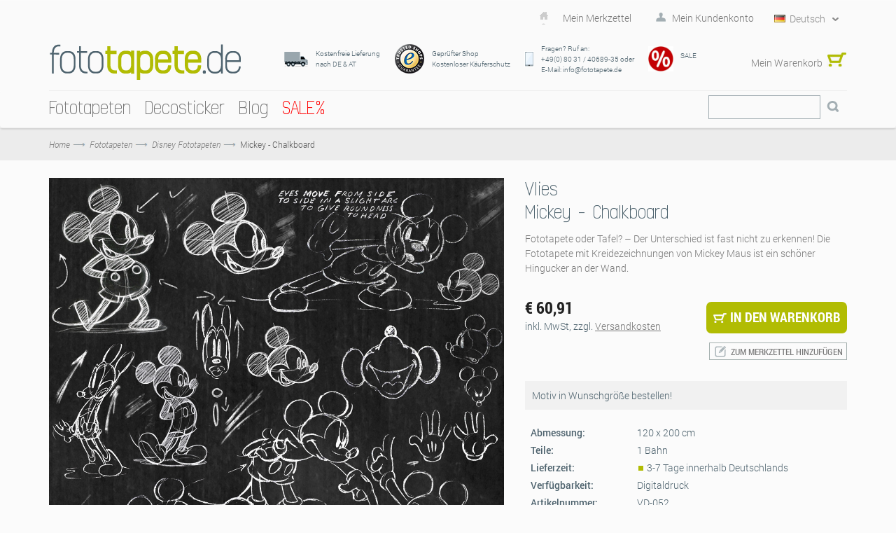

--- FILE ---
content_type: text/html; charset=UTF-8
request_url: https://www.fototapete.de/mickey-chalkboard.html
body_size: 25010
content:
<!DOCTYPE html>
<html xmlns="http://www.w3.org/1999/xhtml" xml:lang="de" lang="de">
<head>
<meta http-equiv="Content-Type" content="text/html; charset=utf-8" />
<title>Panel „Mickey - Chalkboard“ von Disney | fototapete.de</title>
<meta name="title" content="Panel „Mickey - Chalkboard“ von Disney | fototapete.de" />
<meta name="viewport" content="width=device-width, initial-scale=1, maximum-scale=1" />
<meta name="apple-mobile-web-app-capable" content="yes" />
<meta name="description" content="Einteiliges Panel „Mickey - Chalkboard“ (VD-052) aus Vlies-Material von Komar zum an die Wand kleistern bei fototapete.de. Größe 120 x 200 cm." />
<meta name="keywords" content="Vliestapete, Fototapete, Fototapete Vlies, Fototapeten, Tapete, Tapeten, tapezieren, Vliestapete, Fliestapete, Vlies, Flies, XXL-Poster Vlies, Vliesposter, Wanddekoration Tapete, Wandbild, Wandbilder, Wanddesign, Interieur Design, Innenausstattung, Wanddeko, Bildtapete Vlies, Postertapete Vlies, Wanddekoration, Interieur, Raumausstattung,Vliestapete günstig, Fototapete Vlies reduziert, Vliestapete online kaufen, Vliestapeteshop, Digitaldrucktapete, Digitaldruck, Fototapete digital, Mickey - Chalkboard, Fototapete Disney, Fototapete Mickey, Fototapete Mickey Mouse, Wandtapete Mickey, Wandtapete Mickey Mouse, Fototapete Maus, Fototapete Kinder, Kindertapete, Zeichnung, Retro, Kinder, Mickey Mouse, Minnie Mouse, Pluto, Goofy, VD-052
" />
<meta name="robots" content="INDEX,FOLLOW" />
<link rel="icon" href="https://www.fototapete.de/skin/frontend/default/vigoshop/favicon.ico" type="image/x-icon" />
<link rel="shortcut icon" href="https://www.fototapete.de/skin/frontend/default/vigoshop/favicon.ico" type="image/x-icon" />
<!--[if lt IE 7]>
<script type="text/javascript">
//<![CDATA[
    var BLANK_URL = 'https://www.fototapete.de/js/blank.html';
    var BLANK_IMG = 'https://www.fototapete.de/js/spacer.gif';
//]]>
</script>
<![endif]-->
<link rel="stylesheet" type="text/css" href="https://www.fototapete.de/js/vigoshop/ajaxcart/fancybox/jquery.fancybox.css?m=1548223666" />
<link rel="stylesheet" type="text/css" href="https://www.fototapete.de/js/vigoshop/ajaxcart/ajaxaddto.css?m=1548223666" />
<link rel="stylesheet" type="text/css" href="https://www.fototapete.de/js/calendar/calendar-win2k-1.css?m=1705498944" />
<link rel="stylesheet" type="text/css" href="https://www.fototapete.de/skin/frontend/base/default/css/widgets.css?m=1761578533" media="all" />
<link rel="stylesheet" type="text/css" href="https://www.fototapete.de/skin/frontend/default/vigoshop/aw_blog/css/style.css?m=1548224187" media="all" />
<link rel="stylesheet" type="text/css" href="https://www.fototapete.de/skin/frontend/base/default/css/symmetrics/trustedrating.css?m=1548224186" media="all" />
<link rel="stylesheet" type="text/css" href="https://www.fototapete.de/skin/frontend/base/default/css/wyomind/elasticsearch.css?m=1548224186" media="all" />
<link rel="stylesheet" type="text/css" href="https://www.fototapete.de/skin/frontend/default/vigoshop/cartware_webpack/dist/prod/css/styles.css?m=1763476594" media="all" />
<link rel="stylesheet" type="text/css" href="https://www.fototapete.de/skin/frontend/default/vigoshop/css/bootstrap.min.css?m=1548224187" media="all" />
<link rel="stylesheet" type="text/css" href="https://www.fototapete.de/skin/frontend/default/vigoshop/css/bootstrap-theme.min.css?m=1548224187" media="all" />
<link rel="stylesheet" type="text/css" href="https://www.fototapete.de/skin/frontend/default/vigoshop/css/styles.css?m=1758109815" media="all" />
<link rel="stylesheet" type="text/css" href="https://www.fototapete.de/skin/frontend/default/vigoshop/css/max-991.css?m=1548224187" media="all" />
<link rel="stylesheet" type="text/css" href="https://www.fototapete.de/skin/frontend/default/vigoshop/css/max-767.css?m=1697101091" media="all" />
<link rel="stylesheet" type="text/css" href="https://www.fototapete.de/skin/frontend/default/vigoshop/css/selectbox.css?m=1561981427" media="all" />
<link rel="stylesheet" type="text/css" href="https://www.fototapete.de/skin/frontend/default/vigoshop/css/jquery-ui-1.10.3.min.css?m=1548224187" media="all" />
<link rel="stylesheet" type="text/css" href="https://www.fototapete.de/skin/frontend/default/vigoshop/jquery_bxslider/jquery.bxslider.css?m=1548224187" media="all" />
<link rel="stylesheet" type="text/css" href="https://www.fototapete.de/skin/frontend/default/vigoshop/css/custom.css?m=1758641271" media="all" />
<link rel="stylesheet" type="text/css" href="https://www.fototapete.de/skin/frontend/default/vigoshop/css/custom_ftp.css?m=1548224187" media="all" />
<link rel="stylesheet" type="text/css" href="https://www.fototapete.de/skin/frontend/default/vigoshop/jquery_etalage/etalage.css?m=1548224187" media="all" />
<link rel="stylesheet" type="text/css" href="https://www.fototapete.de/skin/frontend/default/vigoshop/jquery_accordion/jquery.akordeon.css?m=1548224187" media="all" />
<link rel="stylesheet" type="text/css" href="https://www.fototapete.de/skin/frontend/default/default/css/print.css?m=1673864008" media="print" />
<script src="https://www.fototapete.de/js/prototype/prototype.js?m=1705498944"></script>
<script src="https://www.fototapete.de/js/lib/ccard.js?m=1705498944"></script>
<script src="https://www.fototapete.de/js/prototype/validation.js?m=1705498944"></script>
<script src="https://www.fototapete.de/js/scriptaculous/builder.js?m=1705498944"></script>
<script src="https://www.fototapete.de/js/scriptaculous/effects.js?m=1705498944"></script>
<script src="https://www.fototapete.de/js/scriptaculous/dragdrop.js?m=1705498944"></script>
<script src="https://www.fototapete.de/js/scriptaculous/controls.js?m=1705498944"></script>
<script src="https://www.fototapete.de/js/scriptaculous/slider.js?m=1705498944"></script>
<script src="https://www.fototapete.de/js/varien/js.js?m=1741880491"></script>
<script src="https://www.fototapete.de/js/varien/form.js?m=1705498944"></script>
<script src="https://www.fototapete.de/js/varien/menu.js?m=1705498944"></script>
<script src="https://www.fototapete.de/js/mage/translate.js?m=1705498944"></script>
<script src="https://www.fototapete.de/js/mage/cookies.js?m=1705498944"></script>
<script src="https://www.fototapete.de/js/vigoshop/jquery/jquery-1.7.2.min.js?m=1548223666"></script>
<script src="https://www.fototapete.de/js/vigoshop/jquery/jquery-noconflict.js?m=1548223666"></script>
<script src="https://www.fototapete.de/js/vigoshop/jquery/plugins/jquery-ui-1.10.3.min.js?m=1548223666"></script>
<script src="https://www.fototapete.de/js/vigoshop/bootstrap/bootstrap-3.0.0.min.js?m=1548223666"></script>
<script src="https://www.fototapete.de/js/vigoshop/html5css3/html5shiv.js?m=1548223666"></script>
<script src="https://www.fototapete.de/js/vigoshop/html5css3/respond.min.js?m=1548223666"></script>
<script src="https://www.fototapete.de/js/vigoshop/jquery/plugins/jquery.selectbox.js?m=1548223666"></script>
<script src="https://www.fototapete.de/js/varien/product_options.js?m=1705498944"></script>
<script src="https://www.fototapete.de/js/vigoshop/ajaxcart/ajaxaddto.js?m=1548223666"></script>
<script src="https://www.fototapete.de/js/vigoshop/ajaxcart/fancybox/jquery.mousewheel-3.0.4.pack.js?m=1548223666"></script>
<script src="https://www.fototapete.de/js/vigoshop/ajaxcart/fancybox/jquery.fancybox.pack.js?m=1548223666"></script>
<script src="https://www.fototapete.de/js/varien/product.js?m=1705498944"></script>
<script src="https://www.fototapete.de/js/varien/configurable.js?m=1705498944"></script>
<script src="https://www.fototapete.de/js/calendar/calendar.js?m=1705498944"></script>
<script src="https://www.fototapete.de/js/calendar/calendar-setup.js?m=1705498944"></script>
<script src="https://www.fototapete.de/skin/frontend/default/vigoshop/js/verge.js?m=1548224187"></script>
<script src="https://www.fototapete.de/skin/frontend/default/vigoshop/js/main.js?m=1568295630"></script>
<script src="https://www.fototapete.de/skin/frontend/default/vigoshop/js/minicart.js?m=1548224187"></script>
<script src="https://www.fototapete.de/skin/frontend/default/vigoshop/js/jquery.slides.min.js?m=1548224187"></script>
<script src="https://www.fototapete.de/skin/frontend/default/vigoshop/jquery_bxslider/jquery.bxslider.min.js?m=1548224187"></script>
<script src="https://www.fototapete.de/skin/frontend/default/vigoshop/jquery_nicescroll/jquery.nicescroll.js?m=1548224187"></script>
<script src="https://www.fototapete.de/skin/frontend/default/vigoshop/js/twitterfetcher.js?m=1548224187"></script>
<script src="https://www.fototapete.de/skin/frontend/default/vigoshop/jquery_etalage/jquery.etalage.min.js?m=1568295630"></script>
<script src="https://www.fototapete.de/skin/frontend/default/vigoshop/jquery_accordion/jquery.akordeon.js?m=1548224187"></script>
<script src="https://www.fototapete.de/skin/frontend/default/vigoshop/js/jquery.zoom.min.js?m=1548224187"></script>
<script src="https://www.fototapete.de/skin/frontend/base/default/cartware_gdpr/js/main.js?m=1724920779"></script>
<link rel="canonical" href="https://www.fototapete.de/mickey-chalkboard.html" />
<link rel="alternate" hreflang="de" href="https://www.fototapete.de/mickey-chalkboard.html" />
<link rel="alternate" hreflang="en-us" href="https://www.photomural.com/mickey-chalkboard.html" />
<link rel="alternate" hreflang="fr" href="https://www.photosmurales.fr/mickey-chalkboard.html" />
<!--[if lte IE 10]>
<link rel="stylesheet" type="text/css" href="https://www.fototapete.de/skin/frontend/default/vigoshop/css/styles-ie.css?m=1548224187" media="all" />
<![endif]-->
<!--[if lt IE 7]>
<script src="https://www.fototapete.de/js/lib/ds-sleight.js?m=1548223666"></script>
<script src="https://www.fototapete.de/skin/frontend/base/default/js/ie6.js?m=1673864008"></script>
<![endif]-->

<script type="text/javascript">
//<![CDATA[
Mage.Cookies.path     = '/';
Mage.Cookies.domain   = '.www.fototapete.de';
//]]>
</script>

    <script>
        //<![CDATA[
        optionalZipCountries = ["BI"];
        //]]>
    </script>
    <!-- Google Data Layer -->
    <script type="text/plain" data-cookieconsent="google_tag_manager">
        window.dataLayer2 = window.dataLayer2 || [];

        dataLayer2.push({"event":"page_type_product","id":"VD-052","name":"Mickey - Chalkboard","price":60.91});
            </script>
    <!-- Google Data Layer -->
    <!-- Google Tag Manager -->
    <script type="text/plain" data-cookieconsent="google_tag_manager">
    (function(w,d,s,l,i){w[l]=w[l]||[];w[l].push({'gtm.start':
                new Date().getTime(),event:'gtm.js'});var f=d.getElementsByTagName(s)[0],
            j=d.createElement(s),dl=l!='dataLayer'?'&l='+l:'';j.async=true;j.src=
            'https://www.googletagmanager.com/gtm.js?id='+i+dl;f.parentNode.insertBefore(j,f);
        })(window,document,'script','dataLayer2','GTM-MBSBW3H');
    </script>
    <!-- End Google Tag Manager -->


    <meta property="og:image" content="https://www.fototapete.de/media/catalog/product/import/api-v1.1-file-public-files-pim-assets-97-ad-84-62-6284ad972eff292d45ce1a2e-images-d6-63-ba-65-65ba63d65b4bee91324cbe01-vd-052-p.jpg" />
<script type="text/javascript">//<![CDATA[
        var Translator = new Translate({"HTML tags are not allowed":"HTML-Tags sind nicht erlaubt","Please select an option.":"Bitte w\u00e4hlen Sie eine Option.","This is a required field.":"Dies ist ein Pflichtfeld.","Please enter a valid number in this field.":"Bitte geben Sie eine g\u00fcltige Nummer in dieses Feld ein.","The value is not within the specified range.":"Der Wert ist nicht innerhalb des erlaubten Bereichs.","Please use numbers only in this field. Please avoid spaces or other characters such as dots or commas.":"Bitte nur Ziffern in diesem Feld verwenden. Vermeiden Sie Leerzeichen oder andere Zeichen (z. B. Punkt oder Komma).","Please use letters only (a-z or A-Z) in this field.":"Bitte nur Buchstaben (a-z oder A-Z) in diesem Feld verwenden.","Please use only letters (a-z), numbers (0-9) or underscore(_) in this field, first character should be a letter.":"Bitte nur Buchstaben (a-z), Ziffern (0-9) oder Unterstriche (_) in diesem Feld verwenden, das erste Zeichen muss ein Buchstabe sein.","Please use only letters (a-z or A-Z) or numbers (0-9) only in this field. No spaces or other characters are allowed.":"Bitte nur Buchstaben (a-z oder A-Z) oder Ziffern (0-9) in diesem Feld verwenden. Leerzeichen oder andere Zeichen sind nicht erlaubt.","Please use only letters (a-z or A-Z) or numbers (0-9) or spaces and # only in this field.":"Bitte nur Buchstaben (a-z oder A-Z), Ziffern (0-9), Leerzeichen oder # f\u00fcr dieses Feld verwenden.","Please enter a valid phone number. For example (123) 456-7890 or 123-456-7890.":"Bitte geben Sie eine g\u00fcltige Telefonnummer ein. Zum Beispiel (123) 456-7890 oder 123-456-7890.","Please enter a valid fax number. For example (123) 456-7890 or 123-456-7890.":"Bitte tragen Sie eine g\u00fcltige Faxnummer ein. Zum Beispiel (123) 456-7890 oder 123-456-7890.","Please enter a valid date.":"Bitte geben Sie ein g\u00fcltiges Datum ein.","The From Date value should be less than or equal to the To Date value.":"Das Startdatum sollte vor dem oder am Enddatum liegen.","Please enter a valid email address. For example johndoe@domain.com.":"Bitte geben Sie eine g\u00fcltige E-Mail Adresse ein. Zum Beispiel johndoe@domain.de.","Please use only visible characters and spaces.":"Bitte nur sichtbare Zeichen verwenden.","Please make sure your passwords match.":"Bitte stellen Sie sicher, dass die beiden Passworte identisch sind.","Please enter a valid URL. Protocol is required (http:\/\/, https:\/\/ or ftp:\/\/)":"Bitte geben Sie eine g\u00fcltige URL ein. M\u00f6gliche Protokolle (http:\/\/, https:\/\/ or ftp:\/\/)","Please enter a valid URL. For example http:\/\/www.example.com or www.example.com":"Bitte geben Sie eine g\u00fcltige URL ein. Zum Beispiel http:\/\/www.beispiel.de oder www.beispiel.de","Please enter a valid URL Key. For example \"example-page\", \"example-page.html\" or \"anotherlevel\/example-page\".":"Bitte geben Sie einen g\u00fcltigen URL-Bezeichner ein. Zum Beispiel \"beispiel-seite\", \"beispiel-seite.html\" or \"unterverzeichnis\/beispiel-seite\".","Please enter a valid XML-identifier. For example something_1, block5, id-4.":"Bitte geben Sie einen g\u00fcltigen XML-Identifizierer an. Zum Beispiel irgendetwas_1, block5, id-4.","Please enter a valid social security number. For example 123-45-6789.":"Bitte geben Sie eine g\u00fcltige Sozialversicherungsnummer ein. Zum Beispiel 123-45-6789.","Please enter a valid zip code. For example 90602 or 90602-1234.":"Bitte geben Sie eine g\u00fcltige Postleitzahl ein. Zum Beispiel 21335.","Please enter a valid zip code.":"Bitte geben Sie eine g\u00fcltige Postleitzahl ein.","Please use this date format: dd\/mm\/yyyy. For example 17\/03\/2006 for the 17th of March, 2006.":"Bitte verwenden Sie dieses Datumsformat: tt\/mm\/jjjj. Zum Beispiel 17\/03\/2006 f\u00fcr den 17. M\u00e4rz 2006.","Please enter a valid $ amount. For example $100.00.":"Bitte geben Sie einen g\u00fcltigen Betrag ein. Zum Beispiel 100,00 \u20ac.","Please select one of the above options.":"Bitte w\u00e4hlen Sie eine der oberen Optionen.","Please select one of the options.":"Bitte w\u00e4hlen Sie eine der Optionen.","Please select State\/Province.":"Bitte Land\/Bundesland w\u00e4hlen.","Please enter a number greater than 0 in this field.":"Bitte geben Sie eine Zahl gr\u00f6\u00dfer 0 in dieses Feld ein.","Please enter a number 0 or greater in this field.":"Bitte tragen Sie eine Zahl gr\u00f6\u00dfer\/gleich 0 in dieses Feld ein.","Please enter a valid credit card number.":"Bitte geben Sie eine g\u00fcltige Kreditkartennummer ein.","Credit card number does not match credit card type.":"Kreditkartennummer entspricht nicht Kreditkartentyp.","Card type does not match credit card number.":"Kreditkartenart entspricht nicht der angegeben Kreditkartennummer.","Incorrect credit card expiration date.":"Falsches Kreditkarten Ablaufdatum.","Please enter a valid credit card verification number.":"Bitte tragen Sie eine g\u00fcltige Kreditkarten-Pr\u00fcfnummer ein.","Please use only letters (a-z or A-Z), numbers (0-9) or underscore(_) in this field, first character should be a letter.":"Bitte nur Buchstaben (a-z oder A-Z), Ziffern (0-9) oder Unterstriche (_) in diesem Feld verwenden, das erste Zeichen muss ein Buchstabe sein.","Please input a valid CSS-length. For example 100px or 77pt or 20em or .5ex or 50%.":"Bitte geben Sie eine g\u00fcltige CSS-L\u00e4nge an. Beispielsweise 100px, 77pt, 20em, .5ex oder 50%.","Text length does not satisfy specified text range.":"Text L\u00e4nge entspricht nicht der gesetzten Bereichs.","Please enter a number lower than 100.":"Bitte tragen Sie keine Zahl gr\u00f6\u00dfer\/gleich 100 in dieses Feld ein.","Please select a file":"Bitte w\u00e4hlen Sie eine Datei","Please enter issue number or start date for switch\/solo card type.":"Bitte geben Sie eine Vorgangsnummer oder ein Startdatum switch\/solo Karten an.","Please wait, loading...":"Bitte warten, wird geladen\u2026","This date is a required value.":"Das Datum ist eine ben\u00f6tigte Angabe.","Please enter a valid day (1-%d).":"Bitte geben Sie einen g\u00fcltigen Tag (1-%d) an.","Please enter a valid month (1-12).":"Bitte geben Sie einen g\u00fcltigen Monat (1-12) an.","Please enter a valid year (1900-%d).":"Bitte geben Sie ein g\u00fcltiges Jahr (1900-%d) an.","Please enter a valid full date":"Bitte geben Sie eine vollst\u00e4ndiges, g\u00fcltiges Datum an","Please enter a valid date between %s and %s":"Bitte geben Sie ein g\u00fcltiges Datum zwischen dem %s und %s an","Please enter a valid date equal to or greater than %s":"Bitte geben Sie ein g\u00fcltiges Datum am oder nach dem %s an","Please enter a valid date less than or equal to %s":"Bitte geben Sie ein g\u00fcltiges Datum am oder vor dem %s an","Add Products":"Artikel hinzuf\u00fcgen","Complete":"Vollst\u00e4ndig","Please choose to register or to checkout as a guest":"Bitte registrieren Sie sich, oder gehen Sie als Gast zur Kasse","Your order cannot be completed at this time as there is no shipping methods available for it. Please make necessary changes in your shipping address.":"Ihre Bestellung kann momentan nicht abgeschlossen werden, da keine Versandarten daf\u00fcr verf\u00fcgbar sind.","Please specify shipping method.":"Bitte bestimmen Sie die Versandart.","Your order cannot be completed at this time as there is no payment methods available for it.":"Ihre Bestellung kann momentan nicht abgeschlossen werden, da keine Bezahlmethoden daf\u00fcr verf\u00fcgbar sind.","Please specify payment method.":"Bitte bestimmen Sie die Bezahlmethode.","Add to Cart":"In den Warenkorb","In Stock":"Auf Lager","Out of Stock":"Nicht auf Lager","Please accept Functional Cookies to display the Youtube video.":"Bitte akzeptieren Sie funktionale Cookies, um das Youtube-Video anzuzeigen.","Cookie-Settings":"Cookie-Einstellungen"});
        //]]></script><script type="text/javascript">
    window.addEventListener("load",function() {
        setTimeout(function(){
            window.scrollTo(0, 1);
        }, 0);
    });

//    if(Prototype.Browser.Gecko) {
//        jQuery(document).ready(function(){
//            setInterval(function() {
//                jQuery('select').each(function(index, item) {
//                    var select = jQuery(item);
//                    if (!select.data('visible') && select.is(':visible')) {
//                        select.selectbox({styleClass: 'default ' + select.attr('class')});
//                        select.data('visible', select.is(':visible'));
//                    }
//                    var addAttr = select.attr('class');
//                    if (addAttr) {
//                        select.prev().attr('class', 'selectbox default ' + addAttr);
//                    }
//                });
//            }, 50);
//        });
//    }

</script>
<style>
	</style>

<script data-deferrable="false">var abcropper = {"configuration":{"cropBoxWidth":400,"cropBoxHeight":250,"flipVertical":false,"flipHorizontal":false,"texts":{"infoText1":"<h3>Size:<\/h3><p>Measure the width and height of your wall. Add 5-10 cm to each to make hanging easier. Simply enter the measurements in the boxes. The image detail will be automatically displayed. Alternatively, you can change the field of view by dragging the mouse.<\/p>","infoText2":"<h3>Adjusting:<\/h3><p>Move the motif around in the field of view using the mouse to decide which section you wish to select.<\/p>","infoText3":"<h3>Zoom:<\/h3><p>By sliding the bar, you can increase or reduce the size of the motif and change the section of the image you wish to see.<\/p>","infoText4":"<h3>Mirror:<\/h3><p>You can mirror the image both vertically and horizontally by clicking on the buttons.<\/p>","infoText5":"<h3>Add to your wishlist:<\/h3><p>Once you have chosen the size and position of the motif, you can add it to your wish list and retrieve it again later. <span>This allows you to select and then compare various sections.<\/span> Motifs from your wishlist can then be added to the shopping cart.<\/p>","infoText6":"<h3>In the shopping cart:<\/h3><p>After you add a design to the shopping cart, you will go straight to the check-out. Follow just a few steps and your new customised photomural will be on its way to you!!<\/p>","infoTextA":"<h3>Important:<\/h3><p>We want to guarantee that your picture is reproduced in the best possible quality. This depends on the overall size of your motif and the strength of the zoom. We recommend a picture quality of 75% or over for the best possible result.<\/p>","attention":"<strong>ATTENTION!<\/strong><p>The resolution of your design is very low.<br \/>The best possible printing quality may not be reached.<\/p><p>For a better printing result please reduce the size or the zooming of your design.<br \/>We recommend a quality of at least 75% or better.<\/p>                ","attentionCb":"CONFIRMATION<br \/>I want to have it printed with less quality.","btnCart":"In den Warenkorb","btnWishlist":"Zum Merkzettel hinzuf\u00fcgen","btnVisualizer":"Visualisierung","btnCropper":"Auf Wunschgr\u00f6\u00dfe anpassen","btnHelp":"Hilfe","btnVertical":"Vertikal","btnHorizontal":"Horizontal","width":"Breite in cm","height":"H\u00f6he in cm","zoom":"Zoom","fit":"Einpassen","flip":"Spiegeln","quality":"Bildqualit\u00e4t","sqm":"m\u00b2","panels":"Bahnen","btnCancel":"Stornieren","btnContinue":"Fortsetzen","requiredField":"Dies ist ein Pflichtfeld.","lockTooltip":"Das Verh\u00e4ltnis von Breite zu H\u00f6he ist festgelegt. Die H\u00f6he passt sich automatisch an, wenn die Breite ge\u00e4ndert wird, um das Seitenverh\u00e4ltnis zu erhalten. Dies basiert auf der Lizenzvereinbarung des Motivs.","panelSize":"Bahn-Breite in cm","material":"Material","btnSample":"Muster bestellen","subline":"Perfekt auf Ihre R\u00e4umlichkeiten abgestimmt","shippingHint":"<p>Die Lieferzeit ma&szlig;angefertigter Vlies Produkte betr&auml;gt 1 - 2 Wochen. Bitte beachten Sie, dass diese Tapeten auf Vlies individuell f&uuml;r Sie produziert werden und deshalb vom Widerrufsrecht ausgeschlossen sind. Vliestapeten auf Wunschma&szlig; werden ohne Kleister geliefert.<\/p>"},"isWishlistEnabled":true},"assets":{"js":{"reset":"js\/cropper\/reset.js","runtime":"\/js\/cropper\/runtime.js","polyfills":"\/js\/cropper\/polyfills.js","main":"\/js\/cropper\/main.js","styles":"\/js\/cropper\/styles.js","scripts":"\/js\/cropper\/scripts.js","vendor":"\/js\/cropper\/vendor.js"},"css":{"main":""}},"products":{"3558":{"name":"Mickey - Chalkboard","pricePerM":28.63,"imageUrl":"https:\/\/www.fototapete.de\/media\/catalog\/product\/import\/api-v1.1-file-public-files-pim-assets-97-ad-84-62-6284ad972eff292d45ce1a2e-images-d6-63-ba-65-65ba63d65b4bee91324cbe01-vd-052-p.jpg","originalW":"7110","originalH":"11811","fileName":"VD-052-Mickey-Chalkboard_1200x2000.jpg","lockRatio":true,"materials":[{"value":"718","label":"Standard Vlies"},{"value":"719","label":"Premium Vlies"},{"value":"848","label":"Peel&Perfect - Selbstklebend"}],"widthSizes":[{"value":"707","label":"50"},{"value":"708","label":"100"}],"mappings":[{"price":29.5,"value_id":"665840","size":"707","material":"718","customer_type":"0"},{"price":49,"value_id":"665846","size":"707","material":"848","customer_type":"0"},{"price":45,"value_id":"665843","size":"708","material":"719","customer_type":"0"}],"isCropperVisualizerEnabled":false,"isSampleEnabled":true,"cropBoxWidth":"120","cropBoxHeight":"200","sampleClassDefault":"b_catalog-product-view-sample__cta-popup--cropper btn btn-sm btn-outline-secondary btn-configurator-sample","sampleProductPayload":"{\"sku-sample-product\":\"SMP\",\"sku-original-product\":\"VD-052\",\"ajax-url\":\"https:\\\/\\\/www.fototapete.de\\\/komar\\\/catalog_product_view_sample_ajax\\\/getSamplePopup\\\/\"}","sampleWhitelistedMaterialIds":["848","719","718"]}}};
var cartware = {"content_bridge":{"base_url":"typo3.komar.de"}};
var komar = {"handles":["default","STORE_de_fototapete","THEME_frontend_default_vigoshop","catalog_product_view","PRODUCT_TYPE_simple","PRODUCT_3558","customer_account_menu","customer_logged_out","cms_category_featured_products","criteo_onetag","MAP_popup","MAP_price_msrp_item","SHORTCUT_popup","SHORTCUT_uk_popup","ab_cropper"],"request":{"product":"3558","category":null,"category_path":[],"action":"catalog_product_view","referrerUrl":"aHR0cHM6Ly93d3cuZm90b3RhcGV0ZS5kZS9taWNrZXktY2hhbGtib2FyZC5odG1s","currentUrl":"https:\/\/www.fototapete.de\/mickey-chalkboard.html"},"featureflags":{"developer_mode":0},"category":{"id":null,"path":["1","474"],"additional":[]},"product":{"id":"3558","sku":"VD-052","name":"Mickey - Chalkboard"},"store":{"code":"de_fototapete"},"price":{"format":{"pattern":"\u20ac\u00a0%s","precision":2,"requiredPrecision":2,"decimalSymbol":",","groupSymbol":".","groupLength":3,"integerRequired":1}}};
var pricePerMFallback = 28.63;</script>
</head>
<body class="catalog-product-view catalog-product-view product-mickey-chalkboard">

    <script type="text/javascript">
        //<![CDATA[
        if (typeof(Varien.searchForm) !== 'undefined') {

            // var isMobile = {
            //     iOS: function () {
            //         return navigator.userAgent.match(/iPhone|iPod/i);
            //     }
            // }
            // // IOS fix
            // if (isMobile.iOs || document.documentElement.clientWidth < 770) {
            //     Autocompleter.Base.prototype.hide = function () {
            //         return;
            //     };
            //     document.observe('touchstart', function (evt) {
            //         var target = evt.element();
            //         if (typeof target.up('#header-search') === "undefined") {
            //             Effect.Fade($("search_autocomplete"), {duration: 0.5});
            //         }
            //     });
            // }

            Varien.searchForm.prototype._selectAutocompleteItem = function (element) {
                var link = element.down();
                if (link && link.tagName == 'A') {
                    setLocation(link.href);
                } else {
                    if (element.title) {
                        this.field.value = element.title;
                    }
                    this.form.submit();
                }
            };
            Varien.searchForm.prototype.initAutocomplete = function (url, destinationElement) {
                new Ajax.Autocompleter(
                    this.field,
                    destinationElement,
                    url,
                    {
                        paramName: this.field.name,
                        method: 'get',
                        minChars: 1,
                        frequency: .1,
                        updateElement: this._selectAutocompleteItem.bind(this),
                        onShow: function (element, update) {
                            if (!update.style.position || update.style.position == 'absolute') {
                                update.style.position = 'absolute';
                                Position.clone(element, update, {
                                    setHeight: false,
                                    offsetTop: element.offsetHeight
                                });
                            }
                            Effect.Appear(update, {duration: 0});
                        }
                    }
                );
            };
            Autocompleter.Base.prototype.markPrevious = function () {
                if (this.index > 0) {
                    this.index--;
                } else {
                    this.index = this.entryCount - 1;
                }
                var entry = this.getEntry(this.index);
                if (entry.select('a').length === 0) {
                    this.markPrevious(); // Ignore items that don't have link
                }
            };
            Autocompleter.Base.prototype.markNext = function () {
                if (this.index < this.entryCount - 1) {
                    this.index++;
                } else {
                    this.index = 0;
                }
                var entry = this.getEntry(this.index);
                if (entry.select('a').length === 0) {
                    this.markNext(); // Ignore items that don't have link
                } else {
                    entry.scrollIntoView(false);
                }
            };
        }
        //]]>
    </script>
<div class="wrapper">
        <noscript>
        <div class="global-site-notice noscript">
            <div class="notice-inner">
                <p>
                    <strong>JavaScript scheint in Ihrem Browser deaktiviert zu sein.</strong><br />
                    Sie müssen JavaScript in Ihrem Browser aktivieren, um alle Funktionen in diesem Shop nutzen zu können.                </p>
            </div>
        </div>
    </noscript>
    <div class="page">
        <div class="header-container">
    <div class="top-links">
        <div class="container">

            <div id="topLinks" class="pull-right">
                <ul class="links">
                        <li class="first" ><a href="#" title="Mein Merkzettel" >Mein Merkzettel</a></li>
                        <li class=" last" ><a href="#" targeturl="aHR0cHM6Ly93d3cuZm90b3RhcGV0ZS5kZS9jdXN0b21lci9hY2NvdW50Lw==" title="Mein Kundenkonto" class="top-link-account">Mein Kundenkonto</a></li>
            </ul>
<script type="text/javascript">

 jQuery(document).ready(function($){
    if($('#topLinks .top-link-wishlist').length > 0){
        $('#topLinks .top-link-wishlist').attr('href',atob('aHR0cHM6Ly93d3cuZm90b3RhcGV0ZS5kZS93aXNobGlzdC8='));
    }
    if($('#topLinks .top-link-account').length > 0){
        var loginurl = $('#topLinks .top-link-account').attr('targeturl');
        $('#topLinks .top-link-account').attr('href',atob(loginurl));
    }
   if($('#topLinks .top-link-logout').length > 0){
     var logouturl = $('#topLinks .top-link-logout').attr('targeturl');
     $('#topLinks .top-link-logout').attr('href',atob(logouturl));
   }
 },jQuery);



</script>
                <div class="pull-right language-switcher">
    <select id="select-language" title="Ihre Sprache" onchange="window.location.href=this.value" style="width:auto;">
                            <option value="https://www.fototapete.de/mickey-chalkboard.html" data-image="https://www.fototapete.de/skin/frontend/default/vigoshop/images/flags/de.png"  selected="selected">Deutsch</option>
                            <option value="https://www.photomural.com/mickey-chalkboard.html" data-image="https://www.fototapete.de/skin/frontend/default/vigoshop/images/flags/en.png" >English</option>
                            <option value="https://www.photosmurales.fr/mickey-chalkboard.html" data-image="https://www.fototapete.de/skin/frontend/default/vigoshop/images/flags/fr.png" >Français</option>
        </select>
    <script type="text/javascript">
        (function($){
            $("#select-language").selectbox();
        })(jQuery);
    </script>
</div>
            </div>   
            <ul id="cart_cartheader" class="pull-right cart_cartheader">
                    <!-- Content loaded dynamically -->
            </ul>
            <div class="clear"></div>
        </div>
    </div>
    <div class="top-links2 no-display">
        <div class="container">
                        <div class="clear"></div>
        </div>
    </div>
    <div class="header container">
        <div class="row">
            <div class="col-lg-3 col-md-12 clearfix">
                                    <a href="https://www.fototapete.de/" title="fototapete.de" class="logo"><strong>fototapete.de</strong><img src="https://www.fototapete.de/skin/frontend/default/vigoshop/images/logo.png" alt="fototapete.de" /></a>
                            </div>
            <div class="col-lg-9 col-md-12 clearfix">
                <div class="top-container"><div class="trusted-info">
    <table>
<tbody>
<tr class="for-not-mobile">
<td class="icon"><img alt="Kostenfreie Lieferung" src="https://www.fototapete.de/skin/frontend/default/vigoshop/images/icon_shipping.png" title="Kostenfreie Lieferung" /></td>
<td class="txt">Kostenfreie Lieferung <br />nach DE &amp; AT</td>
<td class="icon"><a href="https://www.trustedshops.de/shop/certificate.php?shop_id=XF3A0EDEEA622E83C82231BFF3C9608D6"> <img alt="Gepr&uuml;fter Shop - Trustedshops" src="https://www.fototapete.de/skin/frontend/default/vigoshop/images/icon_trusted.png" title="Gepr&uuml;fter Shop - Trustedshops" /> </a></td>
<td class="txt">Gepr&uuml;fter Shop <br /> Kostenloser K&auml;uferschutz</td>
<td class="icon"><img alt="Hast Du Fragen? Ruf an:  +49(0) 80 32 / 707 800" src="https://www.fototapete.de/skin/frontend/default/vigoshop/images/hotline.png" title="Kundenservice" /></td>
<td class="txt">Fragen? Ruf an: <br /> +49(0) 80 31 / 40689-35 oder <br />E-Mail: info@fototapete.de</td>
<td class="icon"><a href="https://www.fototapete.de/sale"><img alt="Prozente" src="https://www.fototapete.de/media/wysiwyg/Fototapete/Startseite/12455_neu.jpg" style="width: 36px;" title="Prozente" /></a></td>
<td class="txt">
<p>SALE</p>
</td>
</tr>
<tr class="for-mobile">
<td class="icon"><img alt="Kostenfreie Lieferung" src="https://www.fototapete.de/skin/frontend/default/vigoshop/images/icon_shipping.png" title="Kostenfreie Lieferung" /></td>
<td class="txt" colspan="4">Kostenfreie Lieferung <br />nach DE &amp; AT</td>
</tr>
<tr class="for-mobile">
<td class="icon"><a href="https://www.trustedshops.de/shop/certificate.php?shop_id=XF3A0EDEEA622E83C82231BFF3C9608D6"> <img alt="Gepr&uuml;fter Shop - Trustedshops" src="https://www.fototapete.de/skin/frontend/default/vigoshop/images/icon_trusted.png" title="Gepr&uuml;fter Shop - Trustedshops" /> </a></td>
<td class="txt" colspan="4">Gepr&uuml;fter und zertifizierter Shop <br /> Kostenloser K&auml;uferschutz</td>
</tr>
<tr class="for-mobile">
<td class="icon"><img alt="Hast Du Fragen? Ruf an:  +49(0) 80 32 / 707 800" src="https://www.fototapete.de/skin/frontend/default/vigoshop/images/hotline.png" title="Kundenservice" /></td>
<td class="txt" colspan="4">&nbsp;Fragen? Ruf an: <br /> +49(0) 80 31 / 40689-35 oder EMail: info@fototapete.de</td>
</tr>
<tr class="for-mobile">
<td class="icon"><a href="https://www.fototapete.de/sale"><img alt="Prozente" src="https://www.fototapete.de/media/wysiwyg/Fototapete/Startseite/12455_neu.jpg" title="Prozente" /></a></td>
<td class="txt" colspan="4">
<p>SALE</p>
</td>
</tr>
</tbody>
</table></div></div>                <ul id="cart_cartheader" class="pull-right cart_cartheader">
                    <!-- Content loaded dynamically -->
                </ul>
            </div>
        </div>
    </div>
</div>

<div class="navbar navbar-default">
    <div class="container">
        <div class="navbar-header">
            <button type="button" class="navbar-toggle collapsed" data-toggle="collapse" data-target=".navbar-collapse">
                <span>Menu</span>
            </button>
            <div class="for-mobile">
            <form id="mb_search_mini_form" action="https://www.fototapete.de/catalogsearch/result/" method="get">
    <div class="form-search">
        <button type="submit" title="Suche" class="button btn-search"><span><span>Suche</span></span></button>
        <input id="mb_search" type="text" name="q" class="input-text" maxlength="128" placeholder="Suche" />
        <a class="btn-remove btn-remove2" href="javascript:void(0)">Schließen</a>
        <button type="button" title="Suche" class="button btn-search-flg"><span><span>Suche</span></span></button>
        <script type="text/javascript">
        //<![CDATA[
        jQuery("button.btn-search-flg").click(function(){
            jQuery(this).parent().children("button.btn-search-flg").hide();
            jQuery(this).parent().children("button.btn-search").show();
            jQuery(this).parent().children("#mb_search").show();
            jQuery(this).parent().children("#mb_search").focus();
            jQuery(this).parent().children("a.btn-remove").css('display','inline-block');
            jQuery("button.navbar-toggle").hide();
        });
        jQuery(".navbar .for-mobile a.btn-remove").click(function(){
            jQuery(this).parent().children("button.btn-search-flg").show();
            jQuery(this).parent().children("button.btn-search").hide();
            jQuery(this).parent().children("#mb_search").hide();
            jQuery(this).parent().children("a.btn-remove").hide();
            jQuery("button.navbar-toggle").show();
        });
        //]]>
        </script>
    </div>
</form>
            </div>
        </div>
        <nav class="collapse navbar-collapse bs-navbar-collaspe" role="navigation">
            <ul class="nav navbar-nav" id="nav_custom">
<li class="level0 first parent"><a href="https://www.fototapete.de/fototapeten" title="Fototapeten"><span class="h1">Fototapeten</span></a><span class="plus"></span> <ul class="level1 grid-4">
<li class="level1">
<ul class="level1">
<li class="level1 first parent"><a href="https://www.fototapete.de/fototapeten-natur" title="Natur &amp; Pflanzen"><span class="h2">Natur &amp; Pflanzen</span><span class="plus"></span></a>
<ul class="level2">
<li class="level2 first"><a href="https://www.fototapete.de/fototapeten-blumen" title="Fototapeten Blumen"><span class="h3">Blumen</span></a></li>
<li class="level2"><a href="https://www.fototapete.de/fototapeten-dschungel" title="Fototapeten Dschungel"><span class="h3">Dschungel</span></a></li>
<li class="level2"><a href="https://www.fototapete.de/fototapeten-gras" title="Fototapeten Gras &amp; Wiese"><span class="h3">Gras &amp; Wiese</span></a></li>
<li class="level2"><a href="https://www.fototapete.de/fototapeten-national-geographic" title="National Geographic Fototapeten"><span class="h3">National Geographic</span></a></li>
<li class="level2"><a href="https://www.fototapete.de/fototapeten-orchideen" title="Fototapeten Orchideen"><span class="h3">Orchideen</span></a></li>
<li class="level2"><a href="https://www.fototapete.de/fototapeten-rosen" title="Fototapeten Rosen"><span class="h3">Rosen</span></a></li>
<li class="level2"><a href="https://www.fototapete.de/fototapeten-tiere" title="Fototapeten Tiere"><span class="h3">Tiere</span></a></li>
<li class="level2"><a href="https://www.fototapete.de/fototapeten-wald" title="Fototapeten Wald"><span class="h3">Wald</span></a></li>
</ul>
</li>
</ul>
</li>
<li class="level1">
<ul class="level1">
<li class="level1 parent"><a href="https://www.fototapete.de/fototapeten-landschaft" title="Fototapeten Landschaften"><span class="h2">Landschaften</span><span class="plus"></span></a>
<ul class="level2">
<li class="level2 first"><a href="https://www.fototapete.de/fototapeten-berge" title="Fototapeten Berge"><span class="h3">Berge</span></a></li>
<li class="level2"><a href="https://www.fototapete.de/fototapeten-fenster" title="Fototapeten Fenster"><span class="h3">Fenster</span></a></li>
<li class="level2"><a href="https://www.fototapete.de/fototapeten-himmel" title="Fototapeten Himmel"><span class="h3">Himmel</span></a></li>
<li class="level2"><a href="https://www.fototapete.de/fototapeten-karibik" title="Karibik Fototapeten"><span class="h3">Karibik</span></a></li>
<li class="level2"><a href="https://www.fototapete.de/fototapeten-sonnenuntergang" title="Fototapeten Sonnenuntergang"><span class="h3">Sonnenuntergang</span></a></li>
<li class="level2"><a href="https://www.fototapete.de/fototapeten-strand-meer" title="Fototapeten Strand &amp; Meer"><span class="h3">Strand &amp; Meer</span></a></li>
<li class="level2"><a href="https://www.fototapete.de/fototapeten-wasserfall" title="Fototapeten Wasserfall"><span class="h3">Wasserfall</span></a></li>
</ul>
</li>
</ul>
</li>
<li class="level1">
<ul class="level1">
<li class="level1 parent"><a href="https://www.fototapete.de/fototapeten-staedte" title="Fototapete St&auml;dte &amp; Metropolen"><span class="h2">St&auml;dte &amp; Metropolen</span><span class="plus"></span></a>
<ul class="level2">
<li class="level2 first"><a href="https://www.fototapete.de/fototapeten-london" title="Fototapeten London"><span class="h3">London Fototapeten</span></a></li>
<li class="level2"><a href="https://www.fototapete.de/fototapeten-new-york" title="Fototapeten New York"><span class="h3">New York Fototapeten</span></a></li>
<li class="level2"><a href="https://www.fototapete.de/fototapeten-paris" title="Fototapeten Paris"><span class="h3">Paris Fototapeten</span></a></li>
<li class="level2"><a href="https://www.fototapete.de/fototapeten-san-francisco" title="Fototapeten San Francisco"><span class="h3">San Francisco Fototapeten</span></a></li>
<li class="level2"><a href="https://www.fototapete.de/fototapeten-skyline" title="Fototapten Skyline"><span class="h3">Skyline</span></a></li>
</ul>
</li>
</ul>
</li>
<li class="level1">
<ul class="level1">
<li class="level1 parent"><a href="https://www.fototapete.de/fototapeten-deko-design" title="Fototapeten Deko &amp; Design"><span class="h2">Fototapeten Deko &amp; Design</span><span class="plus"></span></a>
<ul class="level2">
<li class="level2 first"><a href="https://www.fototapete.de/fototapeten-3d" title="3D Fototapeten"><span class="h3">3D Fototapeten</span></a></li>
<li class="level2"><a href="https://www.fototapete.de/fototapeten-abstrakt" title="abstrakte Fototapeten"><span class="h3">Abstrakte Fototapeten</span></a></li>
<li class="level2"><a href="https://www.fototapete.de/fototapeten-collagen" title="Fototapeten Collagen und Muster"><span class="h3">Collagen und Muster</span></a></li>
<li class="level2"><a href="https://www.fototapete.de/fototapeten-floral" title="Fototapeten Floral"><span class="h3">Florale Fototapeten</span></a></li>
<li class="level2"><a href="https://www.fototapete.de/holztapeten" title="Holztapeten"><span class="h3">Holztapeten</span></a></li>
<li class="level2"><a href="https://www.fototapete.de/fototapeten-mauer" title="Fototapeten Mauer"><span class="h3">Mauer Fototapeten</span></a></li>
<li class="level2"><a href="https://www.fototapete.de/steintapeten" title="Steintapeten"><span class="h3">Steintapeten</span></a></li>
<li class="level2"><a href="https://www.fototapete.de/fototapeten-stillleben" title="Fototapeten Stillleben"><span class="h3">Stillleben</span></a></li>
<li class="level2"><a href="https://www.fototapete.de/fototapeten-wellness" title="Wellness Fototapeten"><span class="h3">Wellness Fototapeten</span></a></li>
<li class="level2"><a href="https://www.fototapete.de/fototapeten-weltkarte" title="Weltkarte Fototapeten"><span class="h3">Weltkarte Fototapeten</span></a></li>
</ul>
</li>
</ul>
</li>
<li class="level1" style="clear: both;">
<ul class="level1">
<li class="level1 parent"><a href="https://www.fototapete.de/fototapeten-disney-themenwelten" title="Disney Themenwelten"><span class="h2">Disney Themenwelten</span></a><span class="plus"></span>
<ul class="level2">
<li class="level2 first"><a href="https://www.fototapete.de/fototapeten-cars" title="Cars Fototapete"><span class="h3">Cars Fototapeten</span></a></li>
<li class="level2"><a href="https://www.fototapete.de/fototapeten-disney-prinzessinnen" title="Fototapete Disney Prinzessinnen"><span class="h3">Disney Prinzessinnen</span></a></li>
<li class="level2"><a href="https://www.fototapete.de/fototapeten-disney" title="Disney Fototapeten"><span class="h3">Disney Fototapeten</span></a></li>
<li class="level2"><a href="https://www.fototapete.de/fototapeten-frozen" title="Frozen Fototapeten"><span class="h3">Frozen Fototapeten</span></a></li>
<li class="level2"><a href="https://www.fototapete.de/fototapeten-star-wars" title="Star Wars Fototapeten"><span class="h3">Star Wars Fototapeten</span></a></li>
<li class="level2"><a href="https://www.fototapete.de/fototapeten-winnie-pooh" title="Winnie Pooh Fototapeten"><span class="h3">Winnie Pooh Fototapeten</span></a></li>
</ul>
</li>
</ul>
</li>
<li class="level1">
<ul class="level1">
<li class="level1 parent"><a href="#"><span class="h2">Fototapeten nach R&auml;umen</span></a><span class="plus"></span>
<ul class="level2">
<li class="level2 first"><a href="https://www.fototapete.de/fototapeten-bad" title="Fototapeten f&uuml;r das Bad"><span class="h3">Bad</span></a></li>
<li class="level2"><a href="https://www.fototapete.de/fototapeten-jugendzimmer" title="Fototapeten f&uuml;r das Jugendzimmer"><span class="h3">Jugendzimmer</span></a></li>
<li class="level2"><a href="https://www.fototapete.de/fototapeten-kinderzimmer" title="Fototapeten f&uuml;r das Kinderzimmer"><span class="h3">Kinderzimmer</span></a></li>
<li class="level2"><a href="https://www.fototapete.de/fototapeten-kinderzimmer-jungen" title="Fototapeten f&uuml;r Jungen"><span class="h3">Fototapeten f&uuml;r Jungen</span></a></li>
<li class="level2"><a href="https://www.fototapete.de/fototapeten-kinderzimmer-maedchen" title="Fototapeten f&uuml;r M&auml;dchen"><span class="h3">Fototapeten f&uuml;r M&auml;dchen</span></a></li>
<li class="level2"><a href="https://www.fototapete.de/fototapeten-kueche" title="Fototapeten f&uuml;r die K&uuml;che"><span class="h3">K&uuml;che</span></a></li>
<li class="level2"><a href="https://www.fototapete.de/fototapeten-schlafzimmer" title="Fototapeten f&uuml;r das Schlafzimmer"><span class="h3">Schlafzimmer</span></a></li>
<li class="level2"><a href="https://www.fototapete.de/fototapeten-wohnzimmer" title="Fototapeten f&uuml;r das Wohnzimmer"><span class="h3">Wohnzimmer</span></a></li>
</ul>
</li>
</ul>
</li>
<li class="level1">
<ul class="level1">
<li class="level1 parent"><a href="#"><span class="h2">Fototapeten nach Farben</span></a><span class="plus"></span>
<ul class="level2">
<li class="level2 first"><a href="https://www.fototapete.de/fototapeten-blau" title="blaue Fototapeten"><span class="h3">Blau</span></a></li>
<li class="level2"><a href="https://www.fototapete.de/fototapeten-braun" title="braune Fototapeten"><span class="h3">Braun</span></a></li>
<li class="level2"><a href="https://www.fototapete.de/fototapeten-gelb" title="gelbe Fototapeten"><span class="h3">Gelb</span></a></li>
<li class="level2"><a href="https://www.fototapete.de/fototapeten-gold" title="goldene Fototapeten"><span class="h3">Gold</span></a></li>
<li class="level2"><a href="https://www.fototapete.de/fototapeten-grau" title="graue Fototapeten"><span class="h3">Grau</span></a></li>
<li class="level2"><a href="https://www.fototapete.de/fototapeten-gruen" title="gr&uuml;ne Fototapeten"><span class="h3">Gr&uuml;n</span></a></li>
<li class="level2"><a href="https://www.fototapete.de/fototapeten-lila" title="lila Fototapeten"><span class="h3">Lila</span></a></li>
<li class="level2"><a href="https://www.fototapete.de/fototapeten-rot" title="rote Fototapeten"><span class="h3">Rot</span></a></li>
<li class="level2"><a href="https://www.fototapete.de/fototapeten-schwarz" title="schwarze Fototapeten"><span class="h3">Schwarz</span></a></li>
<li class="level2"><a href="https://www.fototapete.de/fototapeten-schwarz-weiss" title="schwarz wei&szlig;e Fototapeten"><span class="h3">Schwarz-Wei&szlig;</span></a></li>
<li class="level2"><a href="https://www.fototapete.de/fototapeten-tuerkis" title="t&uuml;rkise Fototapeten"><span class="h3">T&uuml;rkis</span></a></li>
<li class="level2"><a href="https://www.fototapete.de/fototapeten-weiss" title="wei&szlig;e Fototapeten"><span class="h3">Wei&szlig;</span></a></li>
</ul>
</li>
</ul>
</li>
<li class="level1">
<ul class="level1">
<li class="level1 parent"><a href="https://www.fototapete.de/vliestapeten" title="Vliestapeten"><span class="h2">Vliestapeten</span><span class="plus"></span></a>
<ul class="level2">
<li class="level2 first"><a href="https://www.fototapete.de/vliestapeten-3d" title="Vliestapete 3D"><span class="h3">3D Vliestapeten</span></a></li>
<li class="level2"><a href="https://www.fototapete.de/vliestapeten-blumen" title="Blumen Vliestapeten"><span class="h3">Blumen Vliestapeten</span></a></li>
<li class="level2"><a href="https://www.fototapete.de/vliestapeten-holzoptik" title="Holz Vliestapeten"><span class="h3">Holzoptik Vliestapeten</span></a></li>
<li class="level2"><a href="https://www.fototapete.de/vliestapeten-modern" title="Moderne Vliestapeten"><span class="h3">Moderne Vliestapeten</span></a></li>
<li class="level2"><a href="https://www.fototapete.de/vliestapeten-muster" title="Vliestapeten mit Muster"><span class="h3">Muster Vliestapeten</span></a></li>
<li class="level2"><a href="https://www.fototapete.de/vliestapeten-staedte" title="Vliestapeten mit St&auml;dten"><span class="h3">Metropolen Vliestapeten</span></a></li>
<li class="level2"><a href="https://www.fototapete.de/vliestapeten-steinoptik" title="Stein Vliestapeten"><span class="h3">Steinoptik Vliestapeten</span></a></li>
<li class="level2"><a href="https://www.fototapete.de/vliestapeten-retro" title="Retro Vliestapeten"><span class="h3">Retro Vliestapeten</span></a></li>
<li class="level2"><a href="https://www.fototapete.de/vliestapeten-strand" title="Strand &amp; Meer Vliestapeten"><span class="h3">Strand Vliestapeten</span></a></li>
<li class="level2"><a href="https://www.fototapete.de/vliestapeten-wald" title="Wald Vliestapeten"><span class="h3">Wald Vliestapeten</span></a></li>
</ul>
</li>
</ul>
</li>
</ul></li>
<li class="level0 parent"><a href="https://www.fototapete.de/decosticker" title="Wandtattoo Dekosticker"><span class="h1">Decosticker</span></a><span class="plus"></span> <ul class="level1 grid-4">
<li class="level1 first parent"><a href="https://www.fototapete.de/wandtattoos" title="Wandtattoos"><span class="h2">Wandtattoos</span><span class="plus"></span></a>
<ul class="level2">
<li class="level2 first"><a href="https://www.fototapete.de/wandtattoos-blumen-tiere" title="Blumen &amp; Tiere"><span class="h3">Blumen &amp; Tiere</span></a></li>
<li class="level2"><a href="https://www.fototapete.de/wandtattoos-deko-design" title="Deko &amp; Design"><span class="h3">Deko &amp; Design</span></a></li>
<li class="level2"><a href="https://www.fototapete.de/wandtattoos-disney" title="Disney"><span class="h3">Disney</span></a></li>
<li class="level2"><a href="https://www.fototapete.de/wandtattoos-essen-trinken" title="Essen &amp; Trinken"><span class="h3">Essen &amp; Trinken</span></a></li>
<li class="level2"><a href="https://www.fototapete.de/wandtattoos-kinder-jugend" title="Kinder &amp; Jugend"><span class="h3">Kinder &amp; Jugend</span></a></li>
<li class="level2"><a href="https://www.fototapete.de/wandtattoos-liebe-romantik" title="Liebe &amp; Romantik"><span class="h3">Liebe &amp; Romantik</span></a></li>
<li class="level2"><a href="https://www.fototapete.de/wandtattoos-star-wars" title="Star Wars"><span class="h3">Star Wars</span></a></li>
<li class="level2"><a href="https://www.fototapete.de/wandtattoos-worte-sprueche" title="Worte &amp; Spr&uuml;che"><span class="h3">Worte &amp; Spr&uuml;che</span></a></li>
</ul>
</li>
<li class="level1 parent"><a href="https://www.fototapete.de/fenstersticker" title="Fenstersticker"><span class="h2">Fenstersticker</span><span class="plus"></span></a>
<ul class="level2">
<li class="level2 first"><a href="https://www.fototapete.de/fenstersticker-disney" title="Disney"><span class="h3">Disney</span></a></li>
<li class="level2"><a href="https://www.fototapete.de/fenstersticker-freestyle" title="Freestyle"><span class="h3">Freestyle</span></a></li>
</ul>
</li>
</ul></li>
<li class="level0 parent"><a href="https://www.fototapete.de/blog" title="Blog"><span class="h1">Blog</span></a></li>
<li class="level0 parent"><span style="color: #ff0000;"><a href="https://www.fototapete.de/sale" title="SALE"><span class="h1" style="color: #ff0000;">SALE%</span></a></span></li>
</ul>
<div class="for-not-mobile">
<div class="form-search"><form action="https://www.fototapete.de/catalogsearch/result/" id="search_mini_form" method="get"><input class="input-text" id="search" maxlength="128" name="q" type="text" /> <button class="button" title="Suche" type="submit"><span><span>Suche</span></span></button>
<script type="text/javascript">// <![CDATA[
jQuery("#search").focus(function() {
                jQuery(this).parent().children('button').addClass('active');
            }).blur(function() {
                jQuery(this).parent().children('button').removeClass('active');
            });
// ]]></script>
</form></div>
</div>        </nav>
    </div>
</div>
<script type="text/javascript">
//<![CDATA[
    jQuery(document).ready(function(){
        var scrolled = false;
        jQuery(window).scroll(function(){
            if(200<jQuery(window).scrollTop() && !scrolled){
                jQuery('.navbar').addClass('sticky-menu').css('top','-50px').animate({top:'0px'}, 500);
                scrolled = true;
            }
            if(200>jQuery(window).scrollTop() && scrolled){
                jQuery('.navbar').removeClass('sticky-menu');
                scrolled = false;
            }
        })
        jQuery("#nav_custom li.level0").mouseover(function(){
            if(jQuery(window).width() >= 768){
                jQuery(this).children('ul.level1').show();
            }
            return false;
        }).mouseleave(function(){
            if(jQuery(window).width() >= 768){
                jQuery(this).children('ul.level1').hide();
            }
            return false;
        });
        jQuery("#nav_custom li span.plus").click(function(e){
            e.stopPropagation();
            if(jQuery(this).hasClass('expanded')){
                jQuery(this).removeClass('expanded');
                jQuery(this).parent().removeClass('expanded');
                jQuery(this).parent().children('ul').slideUp();
            } else {
                jQuery(this).parent().parent().children('li.expanded').children('ul').slideUp();
                jQuery(this).parent().parent().children('li.expanded').children('span.expanded').removeClass('expanded');
                jQuery(this).parent().parent().children('li.expanded').removeClass('expanded');
                jQuery(this).addClass('expanded');
                jQuery(this).parent().addClass('expanded');
                jQuery(this).parent().children('ul').slideDown();
            }
        });
    });
//]]>
</script>                <div class="main-container col1-layout">
            <script type="text/javascript">
    
    var lastCategorieIdByBreadcrumb = 0;
</script>
<div class="breadcrumbs">
    <div class="container">
        <ul itemscope itemtype="http://schema.org/BreadcrumbList">
                            <li class="home">
                    
                                    <a id="654165-masklink" title="Fototapeten Shop" >
                        <i>Home</i>
                    </a>
                    <script type="text/javascript">
                       jQuery('#654165-masklink').attr('href', atob('aHR0cHM6Ly93d3cuZm90b3RhcGV0ZS5kZS8='));
                    </script>        
                                                                        <span></span>
                                                </li>
                            <li class="category226">
                    
                                    <li class="category226" itemprop="itemListElement" itemscope itemtype="http://schema.org/ListItem">
                    <a href="https://www.fototapete.de/" title="Bildtapeten kaufen" itemprop="item">
                        <i itemprop="name">Fototapeten</i>
                    </a>
                                                    <span></span>
                                                <meta itemprop="position" content="1" />
                                </li>
                            <li class="category232">
                    
                                    <li class="category232" itemprop="itemListElement" itemscope itemtype="http://schema.org/ListItem">
                    <a href="https://www.fototapete.de/fototapeten-disney-themenwelten" title="Disney, Star Wars" itemprop="item">
                        <i itemprop="name">Disney Fototapeten</i>
                    </a>
                                                    <span></span>
                                                <meta itemprop="position" content="2" />
                                </li>
                            <li class="product">
                    
                                    <li class="product" itemprop="itemListElement" itemscope itemtype="http://schema.org/ListItem">
                    <strong itemprop="name">Mickey - Chalkboard</strong>
                                                    <script type="text/javascript"> lastCategorieIdByBreadcrumb =  ""; </script>
                                                <meta itemprop="position" content="3" />
                                </li>
                    </ul>
    </div>
</div>

            <div class="main container">
                                <div class="col-main">
                                        

<script type="text/javascript">
    var optionsPrice = new Product.OptionsPrice([]);
</script>
<div id="messages_product_view"></div>
<div class="product-view">
    <div class="row">
        <div class="product-essential col-md-12">
        <form action="https://www.fototapete.de/checkout/cart/add/uenc/aHR0cHM6Ly93d3cuZm90b3RhcGV0ZS5kZS9taWNrZXktY2hhbGtib2FyZC5odG1s/product/3558/form_key/gY4w4VDgwRatwx2x/" method="post" id="product_addtocart_form">
            <div class="no-display">
                <input type="hidden" name="product" value="3558" />
                <input type="hidden" name="related_product" id="related-products-field" value="" />
            </div>
            <div class="product-img-box col-md-7 col-sm-12">
                	<ul id="etalage">
					<li>
								<img class="etalage_thumb_image"
					 src="https://www.fototapete.de/media/catalog/product/cache/1/thumbnail/9df78eab33525d08d6e5fb8d27136e95/import/api-v1.1-file-public-files-pim-assets-97-ad-84-62-6284ad972eff292d45ce1a2e-images-d6-63-ba-65-65ba63d65b4bee91324cbe01-vd-052-p.jpg"
					 alt="Mickey - Chalkboard" title="Mickey - Chalkboard"/>
				<img class="etalage_source_image"
					 src="https://www.fototapete.de/media/catalog/product/cache/1/thumbnail/100x/17f82f742ffe127f42dca9de82fb58b1/import/api-v1.1-file-public-files-pim-assets-97-ad-84-62-6284ad972eff292d45ce1a2e-images-d6-63-ba-65-65ba63d65b4bee91324cbe01-vd-052-p.jpg"
					 alt="Mickey - Chalkboard" title="Mickey - Chalkboard"/>
			</li>
					<li>
								<img class="etalage_thumb_image"
					 src="https://www.fototapete.de/media/catalog/product/cache/1/thumbnail/9df78eab33525d08d6e5fb8d27136e95/import/api-v1.1-file-public-files-pim-assets-97-ad-84-62-6284ad972eff292d45ce1a2e-images-a2-65-ba-65-65ba65a25b4bee91324cc723-vd-052-i.01.jpg"
					 alt="Mickey - Chalkboard" title="Mickey - Chalkboard"/>
				<img class="etalage_source_image"
					 src="https://www.fototapete.de/media/catalog/product/cache/1/thumbnail/100x/17f82f742ffe127f42dca9de82fb58b1/import/api-v1.1-file-public-files-pim-assets-97-ad-84-62-6284ad972eff292d45ce1a2e-images-a2-65-ba-65-65ba65a25b4bee91324cc723-vd-052-i.01.jpg"
					 alt="Mickey - Chalkboard" title="Mickey - Chalkboard"/>
			</li>
			</ul>


<script type="text/javascript">
    jQuery(document).ready(function () {
        setTimeout(function () {
            var width = jQuery('.product-view .product-img-box').width();
            var src_img_width = 648;
            var src_img_height = 500;
            var ratio_width = 1204;
            var ratio_height = 2000;
            // var ratio_width = jQuery('.product-view .product-img-box .etalage_thumb_image').width();
            // var ratio_height = jQuery('.product-view .product-img-box .etalage_thumb_image').height();

            src_img_width = 100 * ratio_width / ratio_height;
            var height = width * ratio_height / ratio_width;

            jQuery('#etalage').etalage({
                thumb_image_width: width,
                thumb_image_height: height,
                source_image_width: src_img_width,
                source_image_height: src_img_height,
                zoom_area_width: width,
                zoom_area_height: height,
                zoom_enable: false,
                smallthumb_hide_single: false,
                smallthumbs_position: 'bottom',
                show_icon: false,
                autoplay: false
            });
            jQuery(".product-img-box .etalage li.etalage_thumb").zoom();
            var adjustZoomImageHeight = function () {
                var $zoomImg = jQuery(this);
                var $container = $zoomImg.parent('li.etalage_thumb');
                var adjust = this.naturalHeight < $container.height();
                var width = adjust ? 'auto' : this.naturalWidth + 'px';
                var height = adjust ? $container.height() + 'px' : this.naturalHeight + 'px';
                $zoomImg.css({width: width, height: height});
            };

            jQuery(".product-img-box .etalage li.etalage_thumb .zoomImg").each(adjustZoomImageHeight);
            jQuery(window).resize(function (e) {
                var width = jQuery('.product-view .product-img-box').width() * 0.99;
                var height = width * ratio_height / ratio_width;
                zoom_enabled = false;
                if (jQuery(window).width() < 480)
                    zoom_enabled = false;
                jQuery('#etalage').etalage({
                    thumb_image_width: width,
                    thumb_image_height: height,
                    source_image_width: src_img_width,
                    source_image_height: src_img_height,
                    zoom_area_width: width,
                    zoom_area_height: height,
                    zoom_enable: zoom_enabled,
                    smallthumb_hide_single: false,
                    smallthumbs_position: 'bottom',
                    show_icon: true,
                    autoplay: false
                });
                jQuery(".product-img-box .etalage li.etalage_thumb .zoomImg").each(adjustZoomImageHeight);
                jQuery('.product-view .product-img-box .etalage-control a').css('bottom', ((jQuery('.etalage_small_thumbs img').first().height() - 25) / 2) + "px");
            });
            jQuery('.etalage-prev').on('click', function () {
                etalage_previous();
            });

            jQuery('.etalage-next').on('click', function () {
                etalage_next();
            });
            jQuery('#etalage .etalage_thumb').addClass('middle');
        }, 1000);
    });
</script>
<div class="clear"></div>
            </div>
            <div class="product-shop col-md-5 col-sm-12">
                <div class="product-name">
                    <h1>
                                                    Vlies<br />
                                                Mickey - Chalkboard                    </h1>
                </div>

                                                                    <div class="short-description">
                        <div class="std">Fototapete oder Tafel? – Der Unterschied ist fast nicht zu erkennen! Die Fototapete mit Kreidezeichnungen von Mickey Maus ist ein schöner Hingucker an der Wand. <br />
</div>
                    </div>
                                                <div class="no-display"> 
                
					
	
    <div class="price-box">
                                        <span class="regular-price" id="product-price-3558">
                                            <span class="price">€ 60,91<sup>*</sup></span>                                    </span>
                        
        </div>

 </div>

                <div class="addto clearfix">
                    <div class="pull-left">
                                                                                    <div class="add-to-cart">
                                    <div class="qty-holder">
                                        <input type="text" name="qty" id="qty" maxlength="12" value="0" title="Menge" class="input-text qty" />
                                        <div class="qty-changer">
                                            <a href="javascript:void(0)" class="qty_inc"><span>+</span></a>
                                        </div>
                                        <div class="clear"></div>
                                    </div>
                            <script type="text/javascript">
                                jQuery(document).ready(function(){
                                    jQuery(".qty_inc").click(function(){
                                        jQuery(this).parent().parent().children("input#qty").val((+jQuery(this).parent().parent().children("input#qty").val() + 1) || 0);
                                    });
                                });
                            </script>
                                </div>
                            
                            
                
					
	
    <div class="price-box">
                                        <span class="regular-price" id="product-price-3558">
                                            <span class="price">€ 60,91<sup>*</sup></span>                                    </span>
                        
        </div>

                                                
                        <p class="price-info">
                            inkl. MwSt, zzgl. <a href="https://www.fototapete.de/versandinformationen">Versandkosten</a>                        </p>
                                                                    </div>
                                                                                <div class="add-to-box pull-right">
                                                        <div class="add-to-cart">
        <button type="button" title="In den Warenkorb" class="button button2 btn-cart" onclick="productAddToCartForm.submit(this)"><span><span>In den Warenkorb</span></span></button>
            </div>
                                                                                                        



    <div class="add-to-links">
<!--    -->        <div class="add-to-link-wrapper">
                        <button class="link-wishlist" data-href="aHR0cHM6Ly93d3cuZm90b3RhcGV0ZS5kZS93aXNobGlzdC9pbmRleC9hZGQvcHJvZHVjdC8zNTU4L2Zvcm1fa2V5L2dZNHc0VkRnd1JhdHd4Mngv" onclick="productAddToCartForm.submitLight(this, this.href); return false;">
                Zum Merkzettel hinzufügen            </button>
                    </div>
<!--    -->            </div>


<script>
jQuery(document).ready(function($){
    $('.add-to-links .link-wishlist, .add-to-links .link-compare').each(function(){
        $(this).replaceWith('<a href="' + atob($(this).data('href')) + '" class="' + $(this).attr('class') + '"' + ($(this).attr('onclick') ? ' onclick="' + $(this).attr('onclick') + '"' : '') + '>' + $(this).html() + '</a>');
    });
    $('span.button[data-href]').each(function(){
        $(this).replaceWith('<a href="' + atob($(this).data('href')) + '" class="' + $(this).attr('class') + '" target="_blank"' + ($(this).attr('onclick') ? ' onclick="' + $(this).attr('onclick') + '"' : '') + '>' + $(this).html() + '</a>');
    });
});
</script>
                    </div>
                                                        </div>

                                    <div class="add-to-box configure-box">
                                                <div class="komar-one-adjust-size clearfix de_fototapete">
                            <app-root configuration="{&quot;name&quot;:&quot;Mickey - Chalkboard&quot;,&quot;pricePerM&quot;:28.63,&quot;imageUrl&quot;:&quot;https:\/\/www.fototapete.de\/media\/catalog\/product\/import\/api-v1.1-file-public-files-pim-assets-97-ad-84-62-6284ad972eff292d45ce1a2e-images-d6-63-ba-65-65ba63d65b4bee91324cbe01-vd-052-p.jpg&quot;,&quot;originalW&quot;:&quot;7110&quot;,&quot;originalH&quot;:&quot;11811&quot;,&quot;fileName&quot;:&quot;VD-052-Mickey-Chalkboard_1200x2000.jpg&quot;,&quot;lockRatio&quot;:true,&quot;materials&quot;:[{&quot;value&quot;:&quot;718&quot;,&quot;label&quot;:&quot;Standard Vlies&quot;},{&quot;value&quot;:&quot;719&quot;,&quot;label&quot;:&quot;Premium Vlies&quot;},{&quot;value&quot;:&quot;848&quot;,&quot;label&quot;:&quot;Peel&amp;Perfect - Selbstklebend&quot;}],&quot;widthSizes&quot;:[{&quot;value&quot;:&quot;707&quot;,&quot;label&quot;:&quot;50&quot;},{&quot;value&quot;:&quot;708&quot;,&quot;label&quot;:&quot;100&quot;}],&quot;mappings&quot;:[{&quot;price&quot;:29.5,&quot;value_id&quot;:&quot;665840&quot;,&quot;size&quot;:&quot;707&quot;,&quot;material&quot;:&quot;718&quot;,&quot;customer_type&quot;:&quot;0&quot;},{&quot;price&quot;:49,&quot;value_id&quot;:&quot;665846&quot;,&quot;size&quot;:&quot;707&quot;,&quot;material&quot;:&quot;848&quot;,&quot;customer_type&quot;:&quot;0&quot;},{&quot;price&quot;:45,&quot;value_id&quot;:&quot;665843&quot;,&quot;size&quot;:&quot;708&quot;,&quot;material&quot;:&quot;719&quot;,&quot;customer_type&quot;:&quot;0&quot;}],&quot;isCropperVisualizerEnabled&quot;:false,&quot;isSampleEnabled&quot;:true,&quot;cropBoxWidth&quot;:&quot;120&quot;,&quot;cropBoxHeight&quot;:&quot;200&quot;,&quot;sampleClassDefault&quot;:&quot;b_catalog-product-view-sample__cta-popup--cropper btn btn-sm btn-outline-secondary btn-configurator-sample&quot;,&quot;sampleProductPayload&quot;:&quot;{\&quot;sku-sample-product\&quot;:\&quot;SMP\&quot;,\&quot;sku-original-product\&quot;:\&quot;VD-052\&quot;,\&quot;ajax-url\&quot;:\&quot;https:\\\/\\\/www.fototapete.de\\\/komar\\\/catalog_product_view_sample_ajax\\\/getSamplePopup\\\/\&quot;}&quot;,&quot;sampleWhitelistedMaterialIds&quot;:[&quot;848&quot;,&quot;719&quot;,&quot;718&quot;]}"></app-root>
                            <div class="configure-box__label">Motiv in Wunschgröße bestellen!</div>
                        </div>
                    </div>
                
                <div class="clear"></div>
                    <ul class="product-attributes">
                                <li>
                <span class="title">Abmessung:</span>
                <span class="trenner"></span>
                <span class="content">120 x 200 cm</span>
            </li>
                                            <li>
                <span class="title">Teile:</span>
                <span class="trenner"></span>
                <span class="content">1 Bahn</span>
            </li>
                                                    <li class="product-attribute-lieferzeit">
                <span class="title">Lieferzeit:</span>
                <span class="trenner"></span>
                <span class="content">3-7 Tage innerhalb Deutschlands</span>
            </li>
                                            <li class="product-attribute-availability">
                <span class="title">Verfügbarkeit:</span>
                <span class="trenner"></span>
                <span class="content">Digitaldruck</span>
            </li>
                                            <li class="product-attribute-sku">
                <span class="title">Artikelnummer:</span>
                <span class="trenner"></span>
                <span class="content">VD-052</span>
            </li>
                                            <li class="product-attribute-logo">
                <span class="title">Thema:</span>
                <span class="trenner"></span>
                <span class="content">Komar, Panel, Vlies, Disney, FSC</span>
            </li>
                                            <li class="product-attribute-country_of_manufacture">
                <span class="title">Hergestellt in:</span>
                <span class="trenner"></span>
                <span class="content">Deutschland</span>
            </li>
                                            <li class="product-attribute-breite">
                <span class="title">Breite (cm):</span>
                <span class="trenner"></span>
                <span class="content">120</span>
            </li>
                                            <li class="product-attribute-hoehe">
                <span class="title">Höhe (cm):</span>
                <span class="trenner"></span>
                <span class="content">200</span>
            </li>
                                            <li class="product-attribute-teile">
                <span class="title">Teile:</span>
                <span class="trenner"></span>
                <span class="content">1</span>
            </li>
                                            <li class="product-attribute-teile_typ">
                <span class="title">Teile Typ:</span>
                <span class="trenner"></span>
                <span class="content">Bahn</span>
            </li>
                                            <li class="product-attribute-material">
                <span class="title">Material:</span>
                <span class="trenner"></span>
                <span class="content">Vlies</span>
            </li>
                                            <li class="product-attribute-kleister">
                <span class="title">Kleister:</span>
                <span class="trenner"></span>
                <span class="content">Ja</span>
            </li>
                        </ul>
                <div class="clear"></div>


                
            </div>

            <div class="clearer"></div>

        </form>
                <script type="text/javascript">
        //<![CDATA[
            var productAddToCartForm = new VarienForm('product_addtocart_form');
            productAddToCartForm.submit = function(button, url) {
                if (this.validator.validate()) {
                    var form = this.form;
                    var oldUrl = form.action;

                    if (url) {
                       form.action = url;
                    }
                    var e = null;
                    if (!url) {
                        url = jQuery('#product_addtocart_form').attr('action');
                    }
                    url = url.replace("checkout/cart","ajaxcart/index"); // New Code
                    var data = jQuery('#product_addtocart_form').serialize();
                    data += '&isAjax=1';
                    jQuery('#loading-mask').show();
                    try {
                        jQuery.ajax({
                            url : url,
                            dataType : 'json',
                            type : 'post',
                            data : data,
                            success : function(data) {
                                jQuery('#loading-mask').hide();
                                if(data.status == 'ERROR'){
                                    alert(data.message);
                                }else{
                                    if(jQuery('.top-links .right-links')){
                                        jQuery('.top-links .right-links').replaceWith(data.toplink);
                                    }
                                    jQuery('#after-loading-success-message').show();
                                }
                            }
                        });
                    } catch (e) {
                    }
                    this.form.action = oldUrl;
                    if (e) {
                        throw e;
                    }
                }
            }.bind(productAddToCartForm);
        //]]>
        </script>
                </div>
    </div>

    <div class="row">
        <div class="product-accordion col-md-7 collapsed col-sm-12">
            <div class="product-collateral akordeon ">
                            <div class="box-collateral box-collateralcategories akordeon-item">


                                                            


 


        <div class="akordeon-item-head akordeon-border-bottom">
            <div class="akordeon-item-head-container">
                <div class="akordeon-heading">
                    Dieses Produkt findest Du auch unter &#133;</div>
            </div>
        </div>
        <div class="akordeon-item-body akordeon-border-bottom" >
            <div class="akordeon-item-content" style="min-height: 70px;">
                
                <a style="text-decoration: underline;" href="/fototapeten-disney-themenwelten" title="Disney Fototapeten">Fototapete Disney</a><span> | </span>                
                <a style="text-decoration: underline;" href="/fototapeten-schwarz-weiss" title="Schwarz weiße Fototapeten">Fototapete schwarz weiß</a><span> | </span>                
                <a style="text-decoration: underline;" href="/fototapeten-jugendzimmer" title="Jugendzimmer Fototapete">Fototapete Jugendzimmer</a>                        </div>
        </div>
<style type="text/css">
    .box-collateralcategories .akordeon-icon{display: none}
</style>

                </div>
                            <div class="box-collateral box-profi-tip akordeon-item">


                    
                    <div class="akordeon-item-head">
                        <div class="akordeon-item-head-container">
                            <div class="akordeon-heading">
                                Tapezieranleitung Panel                            </div>
                        </div>
                    </div>
                                                                <div class="akordeon-item-body" id="ajaxload--profi-tip"></div></div>
                        <script type="text/javascript">

                            jQuery.ajax({
                            url: "https://www.fototapete.de/ajaxload/ajax/profitps/",
                            type: "POST",
                            data: "size=",
                            success: function(data) {
                                jQuery('#ajaxload--profi-tip').html(data);
                            }
                        });

                        </script>
                                        <div class="box-collateral box-product.view.related.websites akordeon-item">


                                                            
                </div>
                                                        </div>
            <div class="read-more">Weiterlesen</div>
            <div class="sharing-tool-area">
                    <span class="label">Teilen: </span>
                    <div
                     class="share"
                     data-options='{
                        "uri": "https://www.fototapete.de/mickey-chalkboard.html",
                        "path_prefix": "https://www.fototapete.de/skin/frontend/default/vigoshop/images/socialshare/",
                        "css_path": "../../css/vendor/socialshareprivacy.css",
                        "layout" : "line",
                        "order"    : ["facebook", "twitter", "pinterest", "mail"],
                        "info_link": "https://www.heise.de/ct/artikel/2-Klicks-fuer-mehr-Datenschutz-1333879.html",
                        "disable": ["facebook", "twitter", "pinterest", "mail"],
                        "services": {
                            "facebook": {
                                "perma_option": "off",
                                "action": "like",
                                "dummy_line_img": "dummy_facebook.png",
                            },
                            "twitter": {
                                "perma_option": "off",
                                "action": "like",
                                "dummy_line_img": "dummy_twitter.png",
                            },
                            "pinterest":    {
                                "perma_option": "off",
                                "action": "like",
                                "type": "photo",
                                "dummy_line_img": "dummy_pinterest.png",
                            },
                            "mail": {"status": "true"},
                            "buffer": {"status": "false"},
                            "fbshare": {"status": "false"},
                            "delicious": {"status": "false"},
                            "disqus": {"status": "false"},
                            "flattr": {"status": "false"},
                            "gplus": {"status": "false"},
                            "hackernews": {"status": "false"},
                            "linkedin": {"status": "false"},
                            "reddit": {"status": "false"},
                            "stumbleupon": {"status": "false"},
                            "tumblr": {"status": "false"},
                            "xing": {"status": "false"}
                        }

                    }'></div>

                </div>
        </div>
        <div class="product-review-area col-md-5 col-sm-12">
            <div class="block block-trusted">
    <div class="block-content">
                <div class="trusted-info-content">
            <table>
<tbody>
<tr>
<td><img alt="Häkchen" src="https://www.fototapete.de/skin/frontend/default/vigoshop/images/icon_check-mark.png" /></td>
<td><span class="h4 title">Vertrauensw&uuml;rdiger Shop</span>
<p>Trusted Shops hat fototapete.de auf &uuml;ber 100 Qualit&auml;tskriterien wie Bonit&auml;t, Preistransparenz, Kundenservice und Datenschutz gepr&uuml;ft.</p>
</td>
</tr>
<tr>
<td><img alt="Schloss" src="https://www.fototapete.de/skin/frontend/default/vigoshop/images/icon_lock.png" /></td>
<td><span class="h4 title">K&auml;uferschutz bis 2.500 EUR</span>
<p>Die <a href="https://www.trustedshops.de/kaeuferschutz/">Trusted Shops Garantie</a> sichert Dich gegen Verlust der Zahlung bei Nicht-Lieferung oder R&uuml;ckgabe der Ware ab. Absicherungsdauer: 30 Tage.</p>
</td>
</tr>
<tr>
<td><img alt="Daumen hoch" src="https://www.fototapete.de/skin/frontend/default/vigoshop/images/icon_like.png" /></td>
<td><span class="h4 title">Versandkostenfreie Lieferung</span>
<p>Wir liefern unsere Produkte innerhalb Deutschland, &Ouml;sterreich und einigen EU-L&auml;ndern ohne Versandkosten.</p>
</td>
</tr>
</tbody>
</table>        </div>
    </div>
</div>
        </div>
    </div>
    <div class="row">
        <div class="col-md-12">
                <div class="block box-up-sell">
        <div class="block-title"><span class="h2"><span>Das könnte Dich interessieren:</span></span></div>
        <div class="block-content">
            <ul class="bxslider" id="box_upsell">
                                                                                                        <li class="item first">
                                <div class="product-image-area">
        <div class="fleece-product-icon product-icon" style="top: 10px">Vlies</div>
    <div class="hover-area">
		<div class="product-image">
        
                            <div class="product-list-primary-image">
                    <img src="https://www.fototapete.de/media/catalog/product/cache/1/small_image/700x/bbb5b0ec49b4599a68be0496df15ef2c/import/api-v1.1-file-public-files-pim-assets-97-ad-84-62-6284ad972eff292d45ce1a2e-images-dc-61-ba-65-65ba61dc5b4bee91324cb440-052-dvd1-i.01.jpg" alt="Premium Vlies Mickey - American Classic"/>
                </div>
                <div class="product-list-secondary-image">
                    <img src="https://www.fototapete.de/media/catalog/product/cache/1/image/700x/bbb5b0ec49b4599a68be0496df15ef2c/import/api-v1.1-file-public-files-pim-assets-97-ad-84-62-6284ad972eff292d45ce1a2e-images-43-62-ba-65-65ba62435b4bee91324cb641-052-dvd1-p.jpg" alt="Premium Vlies Mickey - American Classic"/>
                </div>
            
        		</div>
        <div class="info clearfix">
            <span class="h2 product-name">
                <a href="https://www.fototapete.de/mickey-american-classic.html" title="Premium Vlies Mickey - American Classic">
                    <span>Premium Vlies Mickey - American Classic</span>
                </a>
            </span>
            
                
					
	
    <div class="price-box">
                                        <span class="regular-price" id="product-price-3555">
                                            <span class="price">€ 66,46<sup>*</sup></span>                                    </span>
                        
        </div>


			<form action="https://www.fototapete.de/checkout/cart/add/" method="post">
				<input name="form_key" type="hidden" value="gY4w4VDgwRatwx2x" />
				<input type="hidden"
					   name="uenc"
					   value="aHR0cHM6Ly93d3cuZm90b3RhcGV0ZS5kZS9taWNrZXktY2hhbGtib2FyZC5odG1s"
				/>

				<input type="hidden"
					   name="product"
					   value="3555"
				/>
				<ul class="cart-button-set">
																<li class="first">
														<app-root configuration="{&quot;name&quot;:&quot;Mickey - American Classic&quot;,&quot;pricePerM&quot;:28.63,&quot;imageUrl&quot;:&quot;https:\/\/www.fototapete.de\/media\/catalog\/product\/import\/api-v1.1-file-public-files-pim-assets-97-ad-84-62-6284ad972eff292d45ce1a2e-images-43-62-ba-65-65ba62435b4bee91324cb641-052-dvd1-p.jpg&quot;,&quot;originalW&quot;:&quot;5929&quot;,&quot;originalH&quot;:&quot;14764&quot;,&quot;fileName&quot;:&quot;052-DVD1-Mickey-American-Classic_1000x2500.jpg&quot;,&quot;lockRatio&quot;:true,&quot;materials&quot;:[{&quot;value&quot;:&quot;718&quot;,&quot;label&quot;:&quot;Standard Vlies&quot;},{&quot;value&quot;:&quot;719&quot;,&quot;label&quot;:&quot;Premium Vlies&quot;},{&quot;value&quot;:&quot;848&quot;,&quot;label&quot;:&quot;Peel&amp;Perfect - Selbstklebend&quot;}],&quot;widthSizes&quot;:[{&quot;value&quot;:&quot;707&quot;,&quot;label&quot;:&quot;50&quot;},{&quot;value&quot;:&quot;708&quot;,&quot;label&quot;:&quot;100&quot;}],&quot;mappings&quot;:[{&quot;price&quot;:29.5,&quot;value_id&quot;:&quot;665840&quot;,&quot;size&quot;:&quot;707&quot;,&quot;material&quot;:&quot;718&quot;,&quot;customer_type&quot;:&quot;0&quot;},{&quot;price&quot;:49,&quot;value_id&quot;:&quot;665846&quot;,&quot;size&quot;:&quot;707&quot;,&quot;material&quot;:&quot;848&quot;,&quot;customer_type&quot;:&quot;0&quot;},{&quot;price&quot;:45,&quot;value_id&quot;:&quot;665843&quot;,&quot;size&quot;:&quot;708&quot;,&quot;material&quot;:&quot;719&quot;,&quot;customer_type&quot;:&quot;0&quot;}],&quot;isCropperVisualizerEnabled&quot;:false,&quot;isSampleEnabled&quot;:true,&quot;sampleClassDefault&quot;:&quot;b_catalog-product-view-sample__cta-popup--cropper btn btn-sm btn-outline-secondary btn-configurator-sample&quot;,&quot;sampleProductPayload&quot;:&quot;{\&quot;sku-sample-product\&quot;:\&quot;SMP\&quot;,\&quot;sku-original-product\&quot;:\&quot;052-DVD1\&quot;,\&quot;ajax-url\&quot;:\&quot;https:\\\/\\\/www.fototapete.de\\\/komar\\\/catalog_product_view_sample_ajax\\\/getSamplePopup\\\/\&quot;}&quot;,&quot;sampleWhitelistedMaterialIds&quot;:[&quot;848&quot;,&quot;719&quot;,&quot;718&quot;]}"></app-root>
													</li>
										<li>
												<span class="addtocart" data-href="[base64]" title="In den Warenkorb">
							In den Warenkorb						</span>
																	</li>
											<li>
														<span class="addtowishlist" data-href="aHR0cHM6Ly93d3cuZm90b3RhcGV0ZS5kZS93aXNobGlzdC9pbmRleC9hZGQvcHJvZHVjdC8zNTU1L2Zvcm1fa2V5L2dZNHc0VkRnd1JhdHd4Mngv" title="Zum Merkzettel hinzufügen">
								Zum Merkzettel hinzufügen							</span>
													</li>
														</ul>
			</form>
        </div>
    </div>
</div>
                            </li>
                                                                                                                                    <li class="item">
                                <div class="product-image-area">
        <div class="fleece-product-icon product-icon" style="top: 10px">Vlies</div>
    <div class="hover-area">
		<div class="product-image">
        
                            <div class="product-list-primary-image">
                    <img src="https://www.fototapete.de/media/catalog/product/cache/1/small_image/700x/bbb5b0ec49b4599a68be0496df15ef2c/import/api-v1.1-file-public-files-pim-assets-97-ad-84-62-6284ad972eff292d45ce1a2e-images-a2-65-ba-65-65ba65a25b4bee91324cc724-vd-053-i.01.jpg" alt="Vlies Mickey - Hey"/>
                </div>
                <div class="product-list-secondary-image">
                    <img src="https://www.fototapete.de/media/catalog/product/cache/1/image/700x/bbb5b0ec49b4599a68be0496df15ef2c/import/api-v1.1-file-public-files-pim-assets-97-ad-84-62-6284ad972eff292d45ce1a2e-images-d6-63-ba-65-65ba63d65b4bee91324cbdfe-vd-053-p.jpg" alt="Vlies Mickey - Hey"/>
                </div>
            
        		</div>
        <div class="info clearfix">
            <span class="h2 product-name">
                <a href="https://www.fototapete.de/mickey-panel-green.html" title="Vlies Mickey - Hey">
                    <span>Vlies Mickey - Hey</span>
                </a>
            </span>
            
                
					
	
    <div class="price-box">
                                        <span class="regular-price" id="product-price-3557">
                                            <span class="price">€ 60,91<sup>*</sup></span>                                    </span>
                        
        </div>


			<form action="https://www.fototapete.de/checkout/cart/add/" method="post">
				<input name="form_key" type="hidden" value="gY4w4VDgwRatwx2x" />
				<input type="hidden"
					   name="uenc"
					   value="aHR0cHM6Ly93d3cuZm90b3RhcGV0ZS5kZS9taWNrZXktY2hhbGtib2FyZC5odG1s"
				/>

				<input type="hidden"
					   name="product"
					   value="3557"
				/>
				<ul class="cart-button-set">
																<li class="first">
														<app-root configuration="{&quot;name&quot;:&quot;Mickey - Hey&quot;,&quot;pricePerM&quot;:28.63,&quot;imageUrl&quot;:&quot;https:\/\/www.fototapete.de\/media\/catalog\/product\/import\/api-v1.1-file-public-files-pim-assets-97-ad-84-62-6284ad972eff292d45ce1a2e-images-d6-63-ba-65-65ba63d65b4bee91324cbdfe-vd-053-p.jpg&quot;,&quot;originalW&quot;:&quot;7110&quot;,&quot;originalH&quot;:&quot;11835&quot;,&quot;fileName&quot;:&quot;VD-053-Mickey-Panel-XL_1200x2000.jpg&quot;,&quot;lockRatio&quot;:true,&quot;materials&quot;:[{&quot;value&quot;:&quot;718&quot;,&quot;label&quot;:&quot;Standard Vlies&quot;},{&quot;value&quot;:&quot;719&quot;,&quot;label&quot;:&quot;Premium Vlies&quot;},{&quot;value&quot;:&quot;848&quot;,&quot;label&quot;:&quot;Peel&amp;Perfect - Selbstklebend&quot;}],&quot;widthSizes&quot;:[{&quot;value&quot;:&quot;707&quot;,&quot;label&quot;:&quot;50&quot;},{&quot;value&quot;:&quot;708&quot;,&quot;label&quot;:&quot;100&quot;}],&quot;mappings&quot;:[{&quot;price&quot;:29.5,&quot;value_id&quot;:&quot;665840&quot;,&quot;size&quot;:&quot;707&quot;,&quot;material&quot;:&quot;718&quot;,&quot;customer_type&quot;:&quot;0&quot;},{&quot;price&quot;:49,&quot;value_id&quot;:&quot;665846&quot;,&quot;size&quot;:&quot;707&quot;,&quot;material&quot;:&quot;848&quot;,&quot;customer_type&quot;:&quot;0&quot;},{&quot;price&quot;:45,&quot;value_id&quot;:&quot;665843&quot;,&quot;size&quot;:&quot;708&quot;,&quot;material&quot;:&quot;719&quot;,&quot;customer_type&quot;:&quot;0&quot;}],&quot;isCropperVisualizerEnabled&quot;:false,&quot;isSampleEnabled&quot;:true,&quot;sampleClassDefault&quot;:&quot;b_catalog-product-view-sample__cta-popup--cropper btn btn-sm btn-outline-secondary btn-configurator-sample&quot;,&quot;sampleProductPayload&quot;:&quot;{\&quot;sku-sample-product\&quot;:\&quot;SMP\&quot;,\&quot;sku-original-product\&quot;:\&quot;VD-053\&quot;,\&quot;ajax-url\&quot;:\&quot;https:\\\/\\\/www.fototapete.de\\\/komar\\\/catalog_product_view_sample_ajax\\\/getSamplePopup\\\/\&quot;}&quot;,&quot;sampleWhitelistedMaterialIds&quot;:[&quot;848&quot;,&quot;719&quot;,&quot;718&quot;]}"></app-root>
													</li>
										<li>
												<span class="addtocart" data-href="[base64]" title="In den Warenkorb">
							In den Warenkorb						</span>
																	</li>
											<li>
														<span class="addtowishlist" data-href="aHR0cHM6Ly93d3cuZm90b3RhcGV0ZS5kZS93aXNobGlzdC9pbmRleC9hZGQvcHJvZHVjdC8zNTU3L2Zvcm1fa2V5L2dZNHc0VkRnd1JhdHd4Mngv" title="Zum Merkzettel hinzufügen">
								Zum Merkzettel hinzufügen							</span>
													</li>
														</ul>
			</form>
        </div>
    </div>
</div>
                            </li>
                                                                                                                                    <li class="item">
                                <div class="product-image-area">
        <div class="fleece-product-icon product-icon" style="top: 10px">Vlies</div>
    <div class="hover-area">
		<div class="product-image">
        
                            <div class="product-list-primary-image">
                    <img src="https://www.fototapete.de/media/catalog/product/cache/1/small_image/700x/bbb5b0ec49b4599a68be0496df15ef2c/import/api-v1.1-file-public-files-pim-assets-97-ad-84-62-6284ad972eff292d45ce1a2e-images-db-61-ba-65-65ba61db5b4bee91324cb43d-048-dvd4-i.01.jpg" alt="Premium Vlies Mickey Sketches"/>
                </div>
                <div class="product-list-secondary-image">
                    <img src="https://www.fototapete.de/media/catalog/product/cache/1/image/700x/bbb5b0ec49b4599a68be0496df15ef2c/import/api-v1.1-file-public-files-pim-assets-97-ad-84-62-6284ad972eff292d45ce1a2e-images-43-62-ba-65-65ba62435b4bee91324cb642-048-dvd4-p.jpg" alt="Premium Vlies Mickey Sketches"/>
                </div>
            
        		</div>
        <div class="info clearfix">
            <span class="h2 product-name">
                <a href="https://www.fototapete.de/mickey-sketches.html" title="Premium Vlies Mickey Sketches">
                    <span>Premium Vlies Mickey Sketches</span>
                </a>
            </span>
            
                
					
	
    <div class="price-box">
                                        <span class="regular-price" id="product-price-3556">
                                            <span class="price">€ 245,98<sup>*</sup></span>                                    </span>
                        
        </div>


			<form action="https://www.fototapete.de/checkout/cart/add/" method="post">
				<input name="form_key" type="hidden" value="gY4w4VDgwRatwx2x" />
				<input type="hidden"
					   name="uenc"
					   value="aHR0cHM6Ly93d3cuZm90b3RhcGV0ZS5kZS9taWNrZXktY2hhbGtib2FyZC5odG1s"
				/>

				<input type="hidden"
					   name="product"
					   value="3556"
				/>
				<ul class="cart-button-set">
																<li class="first">
														<app-root configuration="{&quot;name&quot;:&quot;Mickey Sketches&quot;,&quot;pricePerM&quot;:28.63,&quot;imageUrl&quot;:&quot;https:\/\/www.fototapete.de\/media\/catalog\/product\/import\/api-v1.1-file-public-files-pim-assets-97-ad-84-62-6284ad972eff292d45ce1a2e-images-43-62-ba-65-65ba62435b4bee91324cb642-048-dvd4-p.jpg&quot;,&quot;originalW&quot;:&quot;23646&quot;,&quot;originalH&quot;:&quot;14764&quot;,&quot;fileName&quot;:&quot;048-DVD4-Mickey-Sketches_4000x2500.jpg&quot;,&quot;lockRatio&quot;:true,&quot;materials&quot;:[{&quot;value&quot;:&quot;718&quot;,&quot;label&quot;:&quot;Standard Vlies&quot;},{&quot;value&quot;:&quot;719&quot;,&quot;label&quot;:&quot;Premium Vlies&quot;},{&quot;value&quot;:&quot;848&quot;,&quot;label&quot;:&quot;Peel&amp;Perfect - Selbstklebend&quot;}],&quot;widthSizes&quot;:[{&quot;value&quot;:&quot;707&quot;,&quot;label&quot;:&quot;50&quot;},{&quot;value&quot;:&quot;708&quot;,&quot;label&quot;:&quot;100&quot;}],&quot;mappings&quot;:[{&quot;price&quot;:29.5,&quot;value_id&quot;:&quot;665840&quot;,&quot;size&quot;:&quot;707&quot;,&quot;material&quot;:&quot;718&quot;,&quot;customer_type&quot;:&quot;0&quot;},{&quot;price&quot;:49,&quot;value_id&quot;:&quot;665846&quot;,&quot;size&quot;:&quot;707&quot;,&quot;material&quot;:&quot;848&quot;,&quot;customer_type&quot;:&quot;0&quot;},{&quot;price&quot;:45,&quot;value_id&quot;:&quot;665843&quot;,&quot;size&quot;:&quot;708&quot;,&quot;material&quot;:&quot;719&quot;,&quot;customer_type&quot;:&quot;0&quot;}],&quot;isCropperVisualizerEnabled&quot;:false,&quot;isSampleEnabled&quot;:true,&quot;sampleClassDefault&quot;:&quot;b_catalog-product-view-sample__cta-popup--cropper btn btn-sm btn-outline-secondary btn-configurator-sample&quot;,&quot;sampleProductPayload&quot;:&quot;{\&quot;sku-sample-product\&quot;:\&quot;SMP\&quot;,\&quot;sku-original-product\&quot;:\&quot;048-DVD4\&quot;,\&quot;ajax-url\&quot;:\&quot;https:\\\/\\\/www.fototapete.de\\\/komar\\\/catalog_product_view_sample_ajax\\\/getSamplePopup\\\/\&quot;}&quot;,&quot;sampleWhitelistedMaterialIds&quot;:[&quot;848&quot;,&quot;719&quot;,&quot;718&quot;]}"></app-root>
													</li>
										<li>
												<span class="addtocart" data-href="[base64]" title="In den Warenkorb">
							In den Warenkorb						</span>
																	</li>
											<li>
														<span class="addtowishlist" data-href="aHR0cHM6Ly93d3cuZm90b3RhcGV0ZS5kZS93aXNobGlzdC9pbmRleC9hZGQvcHJvZHVjdC8zNTU2L2Zvcm1fa2V5L2dZNHc0VkRnd1JhdHd4Mngv" title="Zum Merkzettel hinzufügen">
								Zum Merkzettel hinzufügen							</span>
													</li>
														</ul>
			</form>
        </div>
    </div>
</div>
                            </li>
                                                                                                                                    <li class="item last">
                                <div class="product-image-area">
        <div class="fleece-product-icon product-icon" style="top: 10px">Vlies</div>
    <div class="hover-area">
		<div class="product-image">
        
                            <div class="product-list-primary-image">
                    <img src="https://www.fototapete.de/media/catalog/product/cache/1/small_image/700x/bbb5b0ec49b4599a68be0496df15ef2c/import/api-v1.1-file-public-files-pim-assets-97-ad-84-62-6284ad972eff292d45ce1a2e-images-d8-65-ba-65-65ba65d85b4bee91324cc82c-vd-054-i.01.jpg" alt="Vlies Mickey - Billboard"/>
                </div>
                <div class="product-list-secondary-image">
                    <img src="https://www.fototapete.de/media/catalog/product/cache/1/image/700x/bbb5b0ec49b4599a68be0496df15ef2c/import/api-v1.1-file-public-files-pim-assets-97-ad-84-62-6284ad972eff292d45ce1a2e-images-d6-63-ba-65-65ba63d65b4bee91324cbe00-vd-054-p.jpg" alt="Vlies Mickey - Billboard"/>
                </div>
            
        		</div>
        <div class="info clearfix">
            <span class="h2 product-name">
                <a href="https://www.fototapete.de/mickey-billboard.html" title="Vlies Mickey - Billboard">
                    <span>Vlies Mickey - Billboard</span>
                </a>
            </span>
            
                
					
	
    <div class="price-box">
                                        <span class="regular-price" id="product-price-3559">
                                            <span class="price">€ 60,91<sup>*</sup></span>                                    </span>
                        
        </div>


			<form action="https://www.fototapete.de/checkout/cart/add/" method="post">
				<input name="form_key" type="hidden" value="gY4w4VDgwRatwx2x" />
				<input type="hidden"
					   name="uenc"
					   value="aHR0cHM6Ly93d3cuZm90b3RhcGV0ZS5kZS9taWNrZXktY2hhbGtib2FyZC5odG1s"
				/>

				<input type="hidden"
					   name="product"
					   value="3559"
				/>
				<ul class="cart-button-set">
																<li class="first">
														<app-root configuration="{&quot;name&quot;:&quot;Mickey - Billboard&quot;,&quot;pricePerM&quot;:28.63,&quot;imageUrl&quot;:&quot;https:\/\/www.fototapete.de\/media\/catalog\/product\/import\/api-v1.1-file-public-files-pim-assets-97-ad-84-62-6284ad972eff292d45ce1a2e-images-d6-63-ba-65-65ba63d65b4bee91324cbe00-vd-054-p.jpg&quot;,&quot;originalW&quot;:&quot;7110&quot;,&quot;originalH&quot;:&quot;11811&quot;,&quot;fileName&quot;:&quot;VD-054-Mickey-Billboard_1200x2000.jpg&quot;,&quot;lockRatio&quot;:true,&quot;materials&quot;:[{&quot;value&quot;:&quot;718&quot;,&quot;label&quot;:&quot;Standard Vlies&quot;},{&quot;value&quot;:&quot;719&quot;,&quot;label&quot;:&quot;Premium Vlies&quot;},{&quot;value&quot;:&quot;848&quot;,&quot;label&quot;:&quot;Peel&amp;Perfect - Selbstklebend&quot;}],&quot;widthSizes&quot;:[{&quot;value&quot;:&quot;707&quot;,&quot;label&quot;:&quot;50&quot;},{&quot;value&quot;:&quot;708&quot;,&quot;label&quot;:&quot;100&quot;}],&quot;mappings&quot;:[{&quot;price&quot;:29.5,&quot;value_id&quot;:&quot;665840&quot;,&quot;size&quot;:&quot;707&quot;,&quot;material&quot;:&quot;718&quot;,&quot;customer_type&quot;:&quot;0&quot;},{&quot;price&quot;:49,&quot;value_id&quot;:&quot;665846&quot;,&quot;size&quot;:&quot;707&quot;,&quot;material&quot;:&quot;848&quot;,&quot;customer_type&quot;:&quot;0&quot;},{&quot;price&quot;:45,&quot;value_id&quot;:&quot;665843&quot;,&quot;size&quot;:&quot;708&quot;,&quot;material&quot;:&quot;719&quot;,&quot;customer_type&quot;:&quot;0&quot;}],&quot;isCropperVisualizerEnabled&quot;:false,&quot;isSampleEnabled&quot;:true,&quot;sampleClassDefault&quot;:&quot;b_catalog-product-view-sample__cta-popup--cropper btn btn-sm btn-outline-secondary btn-configurator-sample&quot;,&quot;sampleProductPayload&quot;:&quot;{\&quot;sku-sample-product\&quot;:\&quot;SMP\&quot;,\&quot;sku-original-product\&quot;:\&quot;VD-054\&quot;,\&quot;ajax-url\&quot;:\&quot;https:\\\/\\\/www.fototapete.de\\\/komar\\\/catalog_product_view_sample_ajax\\\/getSamplePopup\\\/\&quot;}&quot;,&quot;sampleWhitelistedMaterialIds&quot;:[&quot;848&quot;,&quot;719&quot;,&quot;718&quot;]}"></app-root>
													</li>
										<li>
												<span class="addtocart" data-href="[base64]" title="In den Warenkorb">
							In den Warenkorb						</span>
																	</li>
											<li>
														<span class="addtowishlist" data-href="aHR0cHM6Ly93d3cuZm90b3RhcGV0ZS5kZS93aXNobGlzdC9pbmRleC9hZGQvcHJvZHVjdC8zNTU5L2Zvcm1fa2V5L2dZNHc0VkRnd1JhdHd4Mngv" title="Zum Merkzettel hinzufügen">
								Zum Merkzettel hinzufügen							</span>
													</li>
														</ul>
			</form>
        </div>
    </div>
</div>
                            </li>
                                                                        </ul>
        </div>
    </div>
    <div class="std">
        <div class="split">
            <div>&nbsp;</div>
        </div>
    </div>
    <script type="text/javascript">
        // <![CDATA[
        jQuery(document).ready(function() {
            var window_size = jQuery(window).width();
            var logo_slider;
            if (window_size < 992 && window_size >= 754) {
                logo_slider = jQuery('.box-up-sell ul#box_upsell').bxSlider({auto: false, autoStart: false, autoHover: false, mode: 'horizontal', speed: 1000, pager: false, minSlides: 3, maxSlides: 3, slideWidth: 230, slideMargin: 15});
            } else if (window_size < 754) {
                logo_slider = jQuery('.box-up-sell ul#box_upsell').bxSlider({auto: false, autoStart: false, autoHover: false, mode: 'horizontal', speed: 1000, pager: false, minSlides: 1, maxSlides: 1, slideMargin: 5});
            } else {
                logo_slider = jQuery('.box-up-sell ul#box_upsell').bxSlider({auto: false, autoStart: false, autoHover: false, mode: 'horizontal', speed: 1000, pager: false, minSlides: 4, maxSlides: 4, slideWidth: 270, slideMargin: 20});
            }
            jQuery(window).resize(function(e) {
                e.preventDefault();
                var window_size = jQuery(window).width();
                var time_out;
                if (time_out)
                    clearTimeout(time_out);
                time_out = setTimeout(function() {
                    if (window_size < 992 && window_size >= 754) {
                        logo_slider.reloadSlider({auto: false, autoStart: false, autoHover: false, mode: 'horizontal', speed: 1000, pager: false, minSlides: 3, maxSlides: 3, slideWidth: 230, slideMargin: 15});
                    } else if (window_size < 768) {
                        logo_slider.reloadSlider({auto: false, autoStart: false, autoHover: false, mode: 'horizontal', speed: 1000, pager: false, minSlides: 1, maxSlides: 1, slideMargin: 5});
                    } else {
                        logo_slider.reloadSlider({auto: false, autoStart: false, autoHover: false, mode: 'horizontal', speed: 1000, pager: false, minSlides: 4, maxSlides: 4, slideWidth: 270, slideMargin: 20});
                    }
                }, 100);
            });
        });
        // ]]>
    </script>
        </div>
    </div>
    <script type="text/javascript">
    //<![CDATA[
        jQuery(document).ready(function(){
        //  jQuery('.akordeon.product-collateral').akordeon({ buttons: true, toggle: true, activate: 1 });
        //  jQuery(".box-collateralcategories.akordeon-item .akordeon-icon").trigger("click");
        });
    //]]>
    </script>




    <script type="text/javascript" src="https://www.fototapete.de/skin/frontend/default/vigoshop/javascripts/jquery.socialshareprivacy.min.js"></script>
    
<script type="text/javascript">
    jQuery(document).ready(function () {
	jQuery('.share').socialSharePrivacy();
        jQuery('.product-accordion.collapsed .read-more').on('click',function(){
            jQuery('.product-accordion.collapsed').removeClass('collapsed');
        });
    });
</script>
<style type="text/css">
    .product-view .sharing-tool-area .add-to-links {
        float: left;
        display: block;
        width: 100%;
        text-align: left !important;
        margin-bottom: 15px;
    }
    .share .social_share_privacy_area.line .help_info.pinterest {min-width: 184px}
    .share .social_share_privacy_area.line  {display: inline; }
    .share .social_share_privacy_area.line li {    height: 34px; }
    .share .social_share_privacy_area.line li .dummy_btn.mail  {    margin-left: 0;}
    .share .social_share_privacy_area.line li .dummy_btn.mail img {width: 31px;    height: 20px;}
    .share .social_share_privacy_area.line .mail a {width: 0}
    @media (max-width:398px){
        .share .social_share_privacy_area.line .help_info.pinterest {
            float: none;
        }
    }
    @media (max-width: 1199px)
    {
        .product-view .sharing-tool-area span.label {
            display: inline-block;
            float: none;
            margin: 0;
            position: relative;
        }
    }
    .product-accordion.collapsed .product-collateral.akordeon{
       max-height: 545px;
       overflow: hidden;
       position: relative;
    }
    .product-accordion.collapsed .product-collateral.akordeon:after{
        top: 0;
        position: absolute;
        height: 100%;
        width: 100%;
        background-image: linear-gradient( rgba(255, 255, 255, 0) 37%, #fbfbfb 81%);
    }
    .product-accordion.opened .product-collateral.akordeon{}
    .product-accordion .read-more{
        display:none;
        text-align: center;
        margin-top: -7rem;
        position: relative;
        cursor: pointer;
        font-weight: 500;
        font-size: 2rem;
        text-decoration: underline;
    }
    .product-accordion.collapsed  .read-more{
        display: block;
        z-index: 50;
    }
    .box-collateral.box-collateralcategories.akordeon-item {
          z-index: 500;
    }
    @media (min-width: 992px) and (max-width: 1199px){
        .product-accordion.collapsed .product-collateral.akordeon{
            max-height: 608px;
        }
    }
</style>
</div>
<div id="results"></div>

                </div>
                            </div>
        </div>
            <div class="footer-container">
        <div class="footer">
            <div class="container">
                                    <div class="row footer-middle">
                                                    <div class="">
                                <div class="block">
<div class="block-title"><strong>Information</strong></div>
<div class="block-content">
<ul class="links">
<li><a href="https://www.fototapete.de/ueber_uns" target="_self">&Uuml;ber uns</a></li>
<li><a href="https://www.fototapete.de/qualitaet">Qualit&auml;t</a></li>
<li><a href="/video">Videos</a></li>
<li><a href="https://www.fototapete.de/profi_tipps">Profi Tipps</a></li>
<li><a href="https://www.fototapete.de/blog">Blog</a></li>
<li>Newsletter</li>
</ul>
</div>
</div>                            </div>
                                                        <div class="">
                                <div class="block">
<div class="block-title"><strong><span>Service</span></strong></div>
<div class="block-content">
<ul class="links">
<li><a href="https://www.fototapete.de/customer/account/" target="_self">Mein Konto</a></li>
<li><a href="https://www.fototapete.de/hilfe">Hilfe und FAQ</a></li>
<li><a href="https://www.fototapete.de/versandinformationen" target="_self">Versandinformationen</a></li>
<li><a href="https://www.fototapete.de/zahlungsmittel">Zahlungsmittel</a></li>
<li><a href="https://www.fototapete.de/widerrufsbelehrung">Widerrufsbelehrung</a></li>
<li><a href="https://www.fototapete.de/widerrufsformular">R&uuml;cksendeinformationen</a></li>
<li><a href="https://www.fototapete.de/datenschutz">Datenschutz</a></li>
<li><a href="https://www.fototapete.de/agb">AGB</a></li>
</ul>
</div>
</div>                            </div>
                                                        <div class="">
                                <div class="block">
<div class="block-title"><strong><span>Kontakt</span></strong></div>
<div class="block-content">
<ul class="text">
<li><a href="https://www.fototapete.de/contacts">Kontakt</a></li>
<li><a href="https://www.fototapete.de/impressum">Impressum</a></li>
<li><a href="https://www.fototapete.de/bankverbindung">Bankverbindung</a></li>
</ul>
</div>
</div>                            </div>
                                                        <div class="">
                                <div class="block">
<div class="block-title"><strong>Zahlungsmethoden</strong></div>
<div class="block-content">
<ul>
<li class="payment-icons"><img title="PayPal" src="https://www.fototapete.de/media/wysiwyg/footer/pay-pal.jpg" alt="PayPal"><img title="MasterCard" src="https://www.fototapete.de/media/wysiwyg/footer/master-card.jpg" alt="MasterCard"><img title="Visa" src="https://www.fototapete.de/media/wysiwyg/footer/visa.jpg" alt="Visa"></li>
<li>Versand mit GLS</li>
<li><img title="GLS Versand" src="https://www.fototapete.de/media/wysiwyg/homeWidgets/gls-logo-positive-rgb-clearspace-download-13167.jpg" alt="GLS Versand" height="30"></li>
</ul>
</div>
</div>                            </div>
                                                </div>
                    <script type="text/javascript">
                      //<![CDATA[
                      if(jQuery(".footer-middle").children('div').length > 0){
                        jQuery(".footer-middle").children('div').addClass('col-sm-'+(12/jQuery(".footer-middle").children('div').length));
                      }
                      //]]
                    </script>
                                    <div class="split scroll-top"><a href="javascript:void(0)"></a></div>
                                    <div class="row footer-bottom">
                        <div class="col-sm-12">
                            <p>
                                * Alle Preise inkl. MwSt., und zzgl. <a href="https://www.fototapete.de/versandinformationen">Versandkosten</a>                            </p>
                            <div class="social-icons">
<a href="http://www.facebook.com/fototapete.de" title="Facebook" class="facebook-icon" target="_blank" rel="nofollow">Facebook</a><a href="https://www.instagram.com/fototapete.de/" title="Social" class="custom-icon" target="_blank" rel="nofollow">Social</a><a href="https://plus.google.com/104537452621953137809/posts" title="Google+" class="gplus-icon" target="_blank" rel="nofollow">Google+</a><a href="http://www.pinterest.com/fototapetede/" title="Pinterest" class="pinterest-icon" target="_blank" rel="nofollow">Pinterest</a></div>
                            <address>
                                ©  2026  fototapete.de                                                            </address>

                            <div class="footer-cookie-preferences">
                                <div class="b_cartware_cookieconsent_change">
                                    <button class="b_cartware_cookieconsent_change__button">
                                        Cookie-Einstellungen                                    </button>
                                </div>
                            </div>

                            <!--                    <div class="footer-store-switcher">
                                        </div>-->
                        </div>
                    </div>
                                </div>
        </div>
    </div>
    <script type="text/javascript">
      //<![CDATA[
      jQuery('.footer .scroll-top a').click(function(){
        jQuery('html, body').animate({scrollTop: 0}, 600, "easeOutCubic");
        return false;
      });
      //]]
    </script>

	<script type="application/ld+json">
	{
		"@context": "http://schema.org/",
		"@type": "Product",
		"brand": {
			"@type": "Brand",
			"name": "KOMAR"
		},
		"name": "Vlies Mickey - Chalkboard",
		"image": "https://www.fototapete.de/media/catalog/product/cache/1/image/265x/9df78eab33525d08d6e5fb8d27136e95/import/api-v1.1-file-public-files-pim-assets-97-ad-84-62-6284ad972eff292d45ce1a2e-images-d6-63-ba-65-65ba63d65b4bee91324cbe01-vd-052-p.jpg",
		"description": "Fototapete oder Tafel? – Der Unterschied ist fast nicht zu erkennen! Die Fototapete mit Kreidezeichnungen von Mickey Maus ist ein schöner Hingucker an der Wand.",
		"productID": "VD-052",
		"model":"Mickey - Chalkboard",
		"offers": {
			"@type": "Offer",
		    "availability": "http://schema.org/InStock",
	        "priceCurrency": "EUR",
	        "price": "60.91",
	        "itemCondition": "https://schema.org/NewCondition",
	        "url": "https://www.fototapete.de/mickey-chalkboard.html"
		}
	}
	</script>
	
    <script>
      jQuery(function($){
        // search autocomplete
                  $('#search_mini_form').append($('<div id="search_autocomplete" class="search-autocomplete"></div>'));
        var searchForm = new Varien.searchForm('search_mini_form', 'search', '');
        var suggestSearchUrl = 'https://www.fototapete.de/autocomplete.php?store=de_fototapete&currency=EUR&cg=0&fallback_url=https://www.fototapete.de/catalogsearch/ajax/suggest/';
        searchForm.initAutocomplete('https://www.fototapete.de/autocomplete.php?store=de_fototapete&currency=EUR&cg=0&fallback_url=https://www.fototapete.de/catalogsearch/ajax/suggest/', 'search_autocomplete');
      });
    </script>

        <script src="https://www.fototapete.de/skin/frontend/default/vigoshop/cartware_webpack/dist/prod/js/vendor.bundle.js?m=1763037288"></script>
<script src="https://www.fototapete.de/skin/frontend/default/vigoshop/cartware_webpack/dist/prod/js/main.bundle.js?m=1763476594"></script>

	

	<div class="b_cartware_cookieconsent" data-configuration="{&quot;categories&quot;:[{&quot;id&quot;:1,&quot;label&quot;:&quot;Marketing&quot;,&quot;block&quot;:&quot;gdpr_cookie_notice_marketing&quot;,&quot;essential&quot;:0,&quot;cookies&quot;:{&quot;criteo&quot;:{&quot;label&quot;:&quot;Criteo&quot;,&quot;identifier&quot;:&quot;criteo&quot;,&quot;consent_modes&quot;:&quot;&quot;},&quot;google_adwords&quot;:{&quot;label&quot;:&quot;Google Adwords&quot;,&quot;identifier&quot;:&quot;google_adwords&quot;,&quot;consent_modes&quot;:&quot;ad_storage,ad_user_data,ad_personalization,personalization_storage&quot;}}},{&quot;id&quot;:2,&quot;label&quot;:&quot;Funktional&quot;,&quot;block&quot;:&quot;gdpr_cookie_notice_functional&quot;,&quot;essential&quot;:0,&quot;cookies&quot;:{&quot;google_analytics&quot;:{&quot;label&quot;:&quot;Google Analytics&quot;,&quot;identifier&quot;:&quot;google_analytics&quot;,&quot;consent_modes&quot;:&quot;analytics_storage&quot;},&quot;youtube&quot;:{&quot;label&quot;:&quot;YouTube&quot;,&quot;identifier&quot;:&quot;youtube&quot;,&quot;consent_modes&quot;:&quot;&quot;},&quot;google_recaptcha&quot;:{&quot;label&quot;:&quot;Google Recaptcha&quot;,&quot;identifier&quot;:&quot;google_recaptcha&quot;,&quot;consent_modes&quot;:&quot;&quot;},&quot;super_chat&quot;:{&quot;label&quot;:&quot;SuperChat&quot;,&quot;identifier&quot;:&quot;super_chat&quot;,&quot;consent_modes&quot;:&quot;&quot;},&quot;microsoft_clarity&quot;:{&quot;label&quot;:&quot;Microsoft Clarity&quot;,&quot;identifier&quot;:&quot;microsoft_clarity&quot;,&quot;consent_modes&quot;:&quot;&quot;}}},{&quot;id&quot;:3,&quot;label&quot;:&quot;Erforderlich&quot;,&quot;block&quot;:&quot;gdpr_cookie_notice_essential&quot;,&quot;essential&quot;:1,&quot;cookies&quot;:{&quot;google_tag_manager&quot;:{&quot;label&quot;:&quot;Google Tag Manager&quot;,&quot;identifier&quot;:&quot;google_tag_manager&quot;,&quot;consent_modes&quot;:&quot;functionality_storage,security_storage&quot;},&quot;trustedshops_trustbadge&quot;:{&quot;label&quot;:&quot;Trusted Shops Badge&quot;,&quot;identifier&quot;:&quot;trustedshops_trustbadge&quot;,&quot;consent_modes&quot;:&quot;&quot;},&quot;essential&quot;:{&quot;label&quot;:&quot;Essential&quot;,&quot;identifier&quot;:&quot;essential&quot;,&quot;consent_modes&quot;:&quot;&quot;}}}],&quot;checksum&quot;:&quot;56bf6f39e24350aea88f13b6d5163e97&quot;,&quot;syncUrl&quot;:&quot;https:\/\/www.fototapete.de\/cartware_gdpr\/index\/tracking\/&quot;,&quot;tracked&quot;:false,&quot;allowed&quot;:[&quot;https:\/\/www.fototapete.de\/datenschutz&quot;,&quot;https:\/\/www.fototapete.de\/impressum&quot;,&quot;https:\/\/www.fototapete.de\/agb|29&quot;,&quot;https:\/\/www.fototapete.de\/agb|35&quot;,&quot;https:\/\/www.fototapete.de\/datenschutz|36&quot;,&quot;https:\/\/www.fototapete.de\/impressum|40&quot;,&quot;https:\/\/www.fototapete.de\/impressum|41&quot;,&quot;https:\/\/www.fototapete.de\/impressum-komar&quot;,&quot;https:\/\/www.fototapete.de\/imprint&quot;,&quot;https:\/\/www.fototapete.de\/mentions-legales&quot;,&quot;https:\/\/www.fototapete.de\/o-saite&quot;],&quot;localStorageKey&quot;:&quot;cartware-cookieconsent&quot;,&quot;scrollTotop&quot;:false,&quot;botDetected&quot;:true}">
		<div class="b_cartware_cookieconsent__main">
			<div class="container">
				<form>
					<div class="b_cartware_cookieconsent__main-container">
						<div class="b_cartware_cookieconsent__heading-content">
							<div class="b_cartware_cookieconsent__headline-container clearfix">
								<h2 class="b_cartware_cookieconsent__heading-title float-md-left">Cookie Tracking für das Beste fototapete.de-Erlebnis</h2>
								<div class="b_cartware_cookieconsent__actions buttonHolder btn-group float-md-right" role="group">
									<button type="button"
											class="b_cartware_cookieconsent__actions-manage btn btn-sm button ">Einstellungen verwalten</button>
									<button type="button"
											class="b_cartware_cookieconsent__actions-deny btn btn-sm button">Ablehnen</button>
									<button type="button"
											class="b_cartware_cookieconsent__actions-allow btn btn-sm btn-primary button">Akzeptieren</button>
								</div>
							</div>
							<hr/>
							<div class="b_cartware_cookieconsent__heading-description">
								<p>Mit der Auswahl &ldquo;Akzeptiere Tracking&rdquo; erlauben Sie fototapete.de die Verwendung von Cookies, Pixeln, Tags und &auml;hnlichen Technologien. Wir nutzen diese Technologien, um Ihre Ger&auml;te- und Browsereinstellungen zu erfahren, damit wir Ihre Aktivit&auml;t nachvollziehen k&ouml;nnen. Dies tun wir, um Ihnen personalisierte Werbung bereitstellen zu k&ouml;nnen sowie zur Sicherstellung und Verbesserung der Funktionalit&auml;t der Website. Fototapete.de kann diese Daten an Dritte &ndash; etwa Social Media Werbepartner wie Google, Facebook, Pinterest und Instagram &ndash; zu Marketingzwecken weitergeben. Bitte besuchen Sie unsere Datenschutzerkl&auml;rung (siehe Abschnitt zu Cookies) f&uuml;r weitere Informationen. Dort erfahren Sie auch wie wir Ihre Daten f&uuml;r erforderliche Zwecke (z.B. Sicherheit, Warenkorbfunktion, Anmeldung) verwenden.</p>							</div>
						</div>
					</div>
					<div class="b_cartware_cookieconsent__content">
						<div class="b_cartware_cookieconsent__content-heading">
							<h2 class="b_cartware_cookieconsent__content-heading-title">Einstellungen verwalten</h2>
							<hr/>
							<p class="b_cartware_cookieconsent__content-heading-description">
								Bitte wähle und akzeptiere Deine Tracking-Einstellungen:							</p>

																														<div class="b_cartware_cookieconsent__content-type">
									<div class="b_cartware_cookieconsent__content-type-control form-check">
										<input id="cookie-696afc3da4d40"
											   class="b_cartware_cookieconsent__content-type-control-label-input form-check-input"
											   type="checkbox" name="categories[]"
											   value="1" >
										<label class="b_cartware_cookieconsent__content-type-control-label form-check-label"
											   for="cookie-696afc3da4d40">
											<span class="b_cartware_cookieconsent__content-type-control-label-span">Marketing (feature personalised ads)</span>
										</label>
									</div>
									<div class="b_cartware_cookieconsent__content-type-description">
										<p>Fototapete.de und unsere Werbepartner (einschlie&szlig;lich Social Media Plattformen wie Google, Facebook, Pinterest und Instagram) nutzen Tracking, um Ihnen personalisierte Angebote anzubieten, die Ihnen das volle fototapete.de-Erlebnis bieten. Dies beinhaltet das Anzeigen von &bdquo;Direktwerbung auf Werbeplattformen Dritter&rdquo;, wie in der Datenschutzerkl&auml;rung beschrieben. Wenn Sie dieses Tracking nicht akzeptieren, werden Sie dennoch zuf&auml;llige fototapete.de-Werbeanzeigen auf anderen Plattformen angezeigt bekommen.</p>									</div>
								</div>
																															<div class="b_cartware_cookieconsent__content-type">
									<div class="b_cartware_cookieconsent__content-type-control form-check">
										<input id="cookie-696afc3da4ec0"
											   class="b_cartware_cookieconsent__content-type-control-label-input form-check-input"
											   type="checkbox" name="categories[]"
											   value="2" >
										<label class="b_cartware_cookieconsent__content-type-control-label form-check-label"
											   for="cookie-696afc3da4ec0">
											<span class="b_cartware_cookieconsent__content-type-control-label-span">Funktional (improve the website)</span>
										</label>
									</div>
									<div class="b_cartware_cookieconsent__content-type-description">
										Wir nutzen funktionales Tracking, um zu analysieren, wie unsere Webseite genutzt wird. Diese Daten helfen uns, Fehler zu entdecken und neue Funktionen zu entwickeln. Es erlaubt uns ebenso die Effektivität unserer Seiten zu testen. Zudem liefern diese Cookies Erkenntnisse für zukünftige Werbeanalysen und helfen bei der Produktentwicklung.									</div>
								</div>
																															<div class="b_cartware_cookieconsent__content-type">
									<div class="b_cartware_cookieconsent__content-type-control form-check">
										<input id="cookie-696afc3da4f96"
											   class="b_cartware_cookieconsent__content-type-control-label-input form-check-input"
											   type="checkbox" name="categories[]"
											   value="3" checked readonly disabled>
										<label class="b_cartware_cookieconsent__content-type-control-label form-check-label"
											   for="cookie-696afc3da4f96">
											<span class="b_cartware_cookieconsent__content-type-control-label-span">Erforderlich (give website access)</span>
										</label>
									</div>
									<div class="b_cartware_cookieconsent__content-type-description">
										Wir nutzen Cookies, um die Bedienung der Website zu ermöglichen und sicherzustellen, dass bestimmte Funktionen ordnungsgemäß funktionieren, wie die Möglichkeit, sich anzumelden oder ein Produkt in den Warenkorb zu legen. Dieses Tracking ist immer aktiviert, da Sie sonst die Website nicht sehen oder online einkaufen können.									</div>
								</div>
																						<p class="b_cartware_cookieconsent__content-choice-info">
								Willst Du mehr darüber lernen wie fototapete.de Dich trackt? <a title="Besuche unsere Datenschutzerklärung" href="https://www.fototapete.de/datenschutz" target="_blank">Besuche unsere Datenschutzerklärung</a>							</p>
						</div>

						<div class="b_cartware_cookieconsent__content-choice buttonHolder">
							<button type="submit"
									class="b_cartware_cookieconsent__content-choice-save btn btn-sm btn-primary button">Speichere meine Wahl</button>
						</div>
					</div>
				</form>
			</div>
		</div>
	</div>

    <script type="text/plain" data-cookieconsent="google_tag_manager">
        dataLayer2.push({"event":"view_item","ecommerce":{"items":[{"item_id":"VD-052","item_name":"Mickey - Chalkboard","currency":"EUR","index":0,"item_list_id":"product","item_list_name":"Category","price":60.91,"quantity":1,"p_id":"3558","item_category":"Fototapeten","item_category1":"Disney Themenwelten","item_category2":"nach R\u00e4umen","item_category3":"Vliestapeten","item_category4":"Jugendzimmer"}],"currency":"EUR"},"_clear":true});
dataLayer2.push({"event":"view_item_list","ecommerce":{"items":[{"item_id":"052-DVD1","item_name":"Mickey - American Classic","currency":"EUR","index":0,"item_list_id":"upsell","item_list_name":"upsell list","price":66.46,"quantity":1,"p_id":"3555","item_category":"Fototapeten","item_category1":"Disney Themenwelten","item_category2":"nach R\u00e4umen","item_category3":"Vliestapeten","item_category4":"Jugendzimmer"},{"item_id":"VD-053","item_name":"Mickey - Hey","currency":"EUR","index":1,"item_list_id":"upsell","item_list_name":"upsell list","price":60.91,"quantity":1,"p_id":"3557","item_category":"Fototapeten","item_category1":"Disney Themenwelten","item_category2":"nach R\u00e4umen","item_category3":"Vliestapeten","item_category4":"Jugendzimmer"},{"item_id":"048-DVD4","item_name":"Mickey Sketches","currency":"EUR","index":2,"item_list_id":"upsell","item_list_name":"upsell list","price":245.98,"quantity":1,"p_id":"3556","item_category":"Fototapeten","item_category1":"Disney Themenwelten","item_category2":"nach R\u00e4umen","item_category3":"Vliestapeten","item_category4":"Jugendzimmer"},{"item_id":"VD-054","item_name":"Mickey - Billboard","currency":"EUR","index":3,"item_list_id":"upsell","item_list_name":"upsell list","price":60.91,"quantity":1,"p_id":"3559","item_category":"Fototapeten","item_category1":"Disney Themenwelten","item_category2":"nach R\u00e4umen","item_category3":"Vliestapeten","item_category4":"Jugendzimmer"}],"currency":"EUR"},"_clear":true});    </script>
    <script type="text/plain" data-cookieconsent="google_tag_manager">
        window._gtmid = 'GTM-MBSBW3H';
    </script>
    <!-- Google Tag Manager (noscript) -->
    <noscript><iframe src="//www.googletagmanager.com/ns.html?id=GTM-MBSBW3H"
                      height="0" width="0" style="display:none;visibility:hidden"></iframe></noscript>
    <!-- End Google Tag Manager (noscript) -->
<!-- Server Side Page view tracking via Ajax (only active if ga cookie is missing) = on page tracking fallback -->
	<script>
        jQuery(document).ready(function ($) {
            var viewportSize = $(window).width() + 'x' + $(window).height(),
                screenResolution = screen.width + 'x' + screen.height;

            var sendDataToServer = function () {
                $.ajax({
                    url: "https://www.fototapete.de/cartware_ga4/ajax/pageView/",
                    type: "GET",
                    dataType: "JSON",
                    data: {
                        'handles': '["default_ajax","catalog_product_view_ajax"]',
                        'info': {"time":1768619069,"referer":"https:\/\/www.fototapete.de\/mickey-chalkboard.html","referer_without_domain":"\/mickey-chalkboard.html","title":"Panel \u201eMickey - Chalkboard\u201c von Disney | fototapete.de","previous_referer":""},
                        'campaign_info': {"utm_campaign":"","utm_source":"","utm_medium":"","utm_content":"","utm_term":"","gclid":"","dclid":""},
                        'viewport_size': viewportSize,
                        'screen_resolution': screenResolution
                    }
                });
            };

            sendDataToServer();
        });
	</script>
<script type="text/javascript">
    //<![CDATA[
    new Ajax.Request('//www.fototapete.de/mediawave/index/content/?blocks=recently.viewed%2Ccart_cartheader', {
        onSuccess: function(transport) {
            var blocks = transport.responseText.evalJSON();
            for (var name in blocks) {
                var id = name.replace(/\W+/, '_');
                var func = 'update_' + id;
                if (typeof (window[func]) === 'function') {
                    window[func](id, blocks[name]);
                } else {
                    var elem = $('content_' + id);
                    if (elem) {
                        elem.update(blocks[name]);
                    }
                }
            }
        }
    });
    function update_cart_cartheader(id, content) {
        $$('.' + id).each(function(elem) {
            elem.update(content);
        });
    }
    //]]>
</script>            <script type='text/plain'  data-cookieconsent="trustedshops_trustbadge">
            (function () {
                var _tsid = 'XF3A0EDEEA622E83C82231BFF3C9608D6';
                _tsConfig = {
                    'yOffset': '190', /* offset from page bottom */
                    'variant': 'reviews', /* text, default, small, reviews, custom, custom_reviews */
                    'customElementId': '', /* required for variants custom and custom_reviews */
                    'trustcardDirection': '', /* for custom variants: topRight, topLeft, bottomRight, bottomLeft */
                    'customBadgeWidth': '', /* for custom variants: 40 - 90 (in pixels) */
                    'customBadgeHeight': '', /* for custom variants: 40 - 90 (in pixels) */
                    'disableResponsive': 'false', /* deactivate responsive behaviour */
                    'disableTrustbadge': 'false', /* deactivate trustbadge */
                    'trustCardTrigger': 'mouseenter', /* set to 'click' if you want the trustcard to be opened on click instead */
                    'customCheckoutElementId': '' /* required for custom trustcard */
                };
                var _ts = document.createElement('script');
                _ts.type = 'text/javascript';
                _ts.charset = 'utf-8';
                _ts.async = true;
                _ts.src = '//widgets.trustedshops.com/js/' + _tsid + '.js';
                var __ts = document.getElementsByTagName('script')[0];
                __ts.parentNode.insertBefore(_ts, __ts);
            })();
        </script>
    <div id="loading-mask">
<div class ="background-overlay"></div>
	<p id="loading_mask_loader" class="loader">
		<img alt="Loading.." src='https://www.fototapete.de/js/vigoshop/ajaxcart/ajax-loader.gif'/>
        <br/>
        Verarbeitung... Bitte warten...	</p>
</div>
<div id="after-loading-success-message">
	<div class ="background-overlay"></div>
	<p id="success-message-container" class="loader" >Produkt wurde erfolgreich zum Warenkorb hinzugefügt.	<br/><br/>
	<button type="button" name="finish_and_checkout" id="finish_and_checkout" class="button button2 btn-cart" ><span><span>
				Zum Warenkorb		</span></span></button>
	<br/><br/>
	<button type="button" name="continue_shopping" id="continue_shopping" class="button btn-continue" >
	<span><span>
				Weiter einkaufen		</span></span></button>
</div>	
<script type='text/javascript'>
		jQuery('#finish_and_checkout').click(function(){location.href = 'https://www.fototapete.de/checkout/cart/'});
		jQuery('#continue_shopping').click(function(){setLocation('https://www.fototapete.de/')});
</script>
    </div>
</div>


</body>
</html>


--- FILE ---
content_type: text/css
request_url: https://www.fototapete.de/skin/frontend/default/vigoshop/css/custom_ftp.css?m=1548224187
body_size: 1188
content:
/*
 Landingpages
 * */

/* categorypath-oktoberfest-special-html */

html>body.category-oktoberfest-special>div.wrapper>div.page>div.main-container.col1-layout {
	background: url(../images/oktoberfest-bg.jpg) no-repeat top center #fff;
}

 /*
.category-disney-prinzessin .main-container {
	background: #000;
}
*/


body.category-oktoberfest-special .main-container .breadcrumbs>.container>ul>li {color: #1c480d;}
body.category-oktoberfest-special .main-container .breadcrumbs>.container>ul>li>span {color: #1c480d;}
body.category-oktoberfest-special .main-container .breadcrumbs>.container>ul>li>strong {color: #1c480d;}
body.category-oktoberfest-special .main-container .breadcrumbs>.container>ul>li>a {color: #1c480d;}

body.category-oktoberfest-special .main-container .category-description {
	margin-top: 0px;
	padding: 10px;
	background: #fff;
	border: 4px solid #5d97d1;
	color: #1c480d;
}

body.category-oktoberfest-special .main-container .category-description.std h1,
body.category-oktoberfest-special .main-container .category-description.std p
	{
		color: #5d97d1;
	}

body.category-oktoberfest-special .main-container .category-description {color: #1c480d;}
body.category-oktoberfest-special .main-container .limiter label {color: #1c480d;}

body.category-oktoberfest-special .main-container p {color: #1c480d;}
body.category-oktoberfest-special .main-container h1 {color: #1c480d;}
body.category-oktoberfest-special .main-container h2 {color: #1c480d;}
body.category-oktoberfest-special .main-container h3 {color: #1c480d;}
/*
body.category-oktoberfest-special .category-products {
	margin-top: 400px;
}

body.category-oktoberfest-special .main-container .oktoberfest-special-content {
	z-index: 5000;
	top: 420px;
	border: 1px solid red;
	position: absolute;
}

/*
body.category-oktoberfest-special .main-container p,
body.category-oktoberfest-special .main-container h1,
body.category-oktoberfest-special .main-container h2,
body.category-oktoberfest-special .main-container h3 {width: 80%;}

/**/

body.categorypath-fototapeten-fruhlings-special-html div.page .main-container {
	background: url(images/spring-bg.jpg) no-repeat top center #fff;
	background-size: 100% auto;
}

body.categorypath-fototapeten-fruhlings-special-html div.page .category-description h1 {
	color: #ccf0f5; /* Old browsers */
	background: -moz-linear-gradient(left, #c1edbf 0%, #cba8c4 50%, #95a8cf 100%); /* FF3.6+ */
	background: -webkit-gradient(linear, left top, right top, color-stop(0%,#ccf0f5), color-stop(50%,#cba8c4), color-stop(100%,#95a8cf)); /* Chrome,Safari4+ */
	background: -webkit-linear-gradient(left, #c1edbf 0%,#cba8c4 50%,#95a8cf 100%); /* Chrome10+,Safari5.1+ */
	background: -o-linear-gradient(left, #c1edbf 0%,#cba8c4 50%,#95a8cf 100%); /* Opera 11.10+ */
	background: -ms-linear-gradient(left, #c1edbf 0%,#cba8c4 50%,#95a8cf 100%); /* IE10+ */
	background: linear-gradient(to right, #c1edbf 0%,#cba8c4 50%,#95a8cf 100%); /* W3C */
	-webkit-text-fill-color: transparent;
  -webkit-background-clip: text;
	-moz-text-fill-color: transparent;
  -moz-background-clip: text;
	-text-fill-color: transparent;
  -background-clip: text;
	font-size: 5rem;
	text-shadow: 0px 0px 11px rgba(150, 150, 150, 0.2);
	-moz-text-shadow: 0px 0px 11px rgba(150, 150, 150, 0.2);
	-webkit-text-shadow: 0px 0px 11px rgba(150, 150, 150, 0.2);
	-o-linear-text-shadow: 0px 0px 11px rgba(150, 150, 150, 0.2);
	-ms-linear-text-shadow: 0px 0px 11px rgba(150, 150, 150, 0.2);

}

@-moz-document url-prefix() {
	body.categorypath-fototapeten-fruhlings-special-html div.page .category-description h1 {
		background: none;
		color: #cba8c4;
	}
}

	body.categorypath-fototapeten-fruhlings-special-html div.page .category-description h1 {
		*background: none;
		*color: #cba8c4;
		_background: none;
		_color: #cba8c4;
	}

	*:first-child+html 	body.categorypath-fototapeten-fruhlings-special-html div.page .category-description h1 {
		background: none;
		color: #cba8c4;
	}
	@media \0screen {
			body.categorypath-fototapeten-fruhlings-special-html div.page .category-description h1 {
				background: none;
				color: #cba8c4;
		}
	}



	@media screen and (-ms-high-contrast: active), (-ms-high-contrast: none) {
		body.categorypath-fototapeten-fruhlings-special-html div.page .category-description h1 {
			background: none;
			color: #cba8c4;
		}
	}


.caption-txt {
	font-family: 'Qotho Condensed' !important;
	font-weight: normal;
	font-weight: 400;
	line-height: normal;
	text-shadow: 2px 2px rgba(0,0,0,0.2);
}

.video-wrapper {
	position: relative;
	width: 100%;
}

.video-wrapper:before{
	content: "";
	display: block;
	padding-top: 56.25%; /* was 100% */
}

.video-wrapper.16by9:before{padding-top: 56.25%;}

.video-wrapper>div {
	position: absolute;
	top: 0px;
	right: 0px;
	bottom: 0px;
	left: 0px;
}


/* URLAUB SPECIAL */
/*
body.category-ab-in-den-urlaub-zu-hause div.page .main-container {
	background: url(images/hawaii.jpg) no-repeat top center #c8faf8;
	background-size: 100% auto;
}

body.category-ab-in-den-urlaub-zu-hause div.page .category-description h1 {
	color: #ccf0f5; /* Old browsers */
	background: -moz-linear-gradient(left, #c8faf8 0%, #f671eb 50%, #95a8cf 100%); /* FF3.6+ */
	background: -webkit-gradient(linear, left top, right top, color-stop(0%,#ccf0f5), color-stop(50%,#cba8c4), color-stop(100%,#95a8cf)); /* Chrome,Safari4+ */
	background: -webkit-linear-gradient(left, #c8faf8 0%,#f671eb 50%,#95a8cf 100%); /* Chrome10+,Safari5.1+ */
	background: -o-linear-gradient(left, #c8faf8 0%,#f671eb 50%,#95a8cf 100%); /* Opera 11.10+ */
	background: -ms-linear-gradient(left, #c8faf8 0%,#f671eb 50%,#95a8cf 100%); /* IE10+ */
	background: linear-gradient(to right, #c8faf8 0%,#f671eb 50%,#95a8cf 100%); /* W3C */
	-webkit-text-fill-color: transparent;
  -webkit-background-clip: text;
	-moz-text-fill-color: transparent;
  -moz-background-clip: text;
	-text-fill-color: transparent;
  -background-clip: text;
	font-size: 5rem;
	text-shadow: 0px 0px 11px rgba(150, 150, 150, 0.2);
	-moz-text-shadow: 0px 0px 11px rgba(150, 150, 150, 0.2);
	-webkit-text-shadow: 0px 0px 11px rgba(150, 150, 150, 0.2);
	-o-linear-text-shadow: 0px 0px 11px rgba(150, 150, 150, 0.2);
	-ms-linear-text-shadow: 0px 0px 11px rgba(150, 150, 150, 0.2);

}

@-moz-document url-prefix() {
	bodycategory-ab-in-den-urlaub-zu-hause div.page .category-description h1 {
		background: none;
		color: #c8faf8;
	}
}

	body.category-ab-in-den-urlaub-zu-hause div.page .category-description h1 {
		*background: none;
		*color: #c8faf8;
		_background: none;
		_color: #c8faf8;
	}

	*:first-child+html 	body.category-ab-in-den-urlaub-zu-hause div.page .category-description h1 {
		background: none;
		color: #c8faf8;
	}
	@media \0screen {
			body.category-ab-in-den-urlaub-zu-hause div.page .category-description h1 {
				background: none;
				color: #c8faf8;
		}
	}



	@media screen and (-ms-high-contrast: active), (-ms-high-contrast: none) {
		body.category-ab-in-den-urlaub-zu-hause div.page .category-description h1 {
			background: none;
			color: #c8faf8;
		}
	}
*/


--- FILE ---
content_type: text/css
request_url: https://www.fototapete.de/skin/frontend/default/vigoshop/css/vendor/modules/hackernews.css
body_size: 590
content:
.social_share_privacy_area.line .hackernews img.privacy_dummy {
	width: 20px;
	height: 20px;
	margin-right: 70px;
}
.social_share_privacy_area.box .hackernews img.privacy_dummy {
	width: 62px;
	height: 62px;
}
.social_share_privacy_area .hackernews .hackernews-widget {
	line-height: 20px;
	font-size: 11px;
	font-family: Arial, sans-serif;
	cursor: text;
	white-space: nowrap;
	text-align: left;
}
.social_share_privacy_area .hackernews .hackernews-widget a.name {
	overflow: hidden;
	font-weight: bold;
	font-size: 12px;
	text-decoration: none;
	text-align: center;
	color: #ffffff;
	height: 20px;
	border-radius: 3px;
	background-color: #ff6600;
}
.social_share_privacy_area.line .hackernews .hackernews-widget {
	min-width: 90px;
}
.social_share_privacy_area.line .hackernews .hackernews-widget .points {
	display: inline-block;
	padding: 0px 4px;
	vertical-align: top;
}
.social_share_privacy_area.line .hackernews .hackernews-widget a.name {
	display: inline-block;
	width: 20px;
}
.social_share_privacy_area.box .hackernews .hackernews-widget {
	display: block;
	width: 62px;
	height: 62px;
	margin: auto;
}
.social_share_privacy_area.box .hackernews .hackernews-widget a.name {
	display: block;
	width: 62px;
}
.social_share_privacy_area .hackernews .hackernews-widget a.name:hover {
	background-color: #ff8635;
}
.social_share_privacy_area .hackernews .hackernews-widget a.name:active {
	background-color: #ff8635;
	-webkit-box-shadow: inset 0 3px 5px rgba(0,0,0,0.1);
	-moz-box-shadow: inset 0 3px 5px rgba(0,0,0,0.1);
	box-shadow: inset 0 3px 5px rgba(0,0,0,0.1);
}
.social_share_privacy_area .hackernews .hackernews-widget .points {
	position: relative;
	height: 18px;
	border: 1px solid #bbb;
	background: white;
	border-radius: 3px;
	text-align: center;
}
.social_share_privacy_area .hackernews .hackernews-widget .points a {
	font-weight: normal;
}
.social_share_privacy_area.line .hackernews .hackernews-widget .points {
	margin-left: 4px;
	min-width: 1em;
}
.social_share_privacy_area.box .hackernews .hackernews-widget .points {
	display: block;
	width: 60px;
	height: 35px;
	line-height: 35px;
	font-size: 14px;
	margin-bottom: 5px;
}
.social_share_privacy_area.line .hackernews .hackernews-widget .points u,
.social_share_privacy_area.line .hackernews .hackernews-widget .points i {
	position: absolute;
	zoom: 1;
	line-height: 0;
	width: 0;
	height: 0;
	left: 0;
	top: 50%;
	margin: -4px 0 0 -4px;
	border: 4px transparent solid;
	border-right-color: #aaa;
	border-left: 0;
}
.social_share_privacy_area.line .hackernews .hackernews-widget .points u {
	margin-left: -3px;
	border-right-color: #fff;
}
.social_share_privacy_area.box .hackernews .hackernews-widget .points u,
.social_share_privacy_area.box .hackernews .hackernews-widget .points i {
	position: absolute;
	zoom: 1;
	line-height: 0;
	top: auto;
	left: 50%;
	bottom: 0;
	right: auto;
	margin: 0 0 -4px -4px;
	border: 4px transparent solid;
	border-top-color: #aaa;
	border-bottom: 0;
	width: 0;
	height: 0;
}
.social_share_privacy_area.box .hackernews .hackernews-widget .points u {
	margin-bottom: -3px;
	border-top-color: #fff;
}
.social_share_privacy_area .hackernews .hackernews-widget .points a {
	color: #333;
	text-decoration: none;
}
.social_share_privacy_area .hackernews .hackernews-widget .points a:hover {
	color: #333;
	text-decoration: underline;
}


--- FILE ---
content_type: application/javascript
request_url: https://www.fototapete.de/skin/frontend/default/vigoshop/jquery_etalage/jquery.etalage.min.js?m=1568295630
body_size: 9167
content:
/*
 * Title: jQuery Etalage plugin
 * Author: Berend de Jong, Frique
 * Author URI: http://www.frique.me/
 * Version: 1.3.4 (20130622.1)
 */

(function($){
    $.fn.etalage = function(options){

        // OPTION DEFAULTS
        var o = $.extend({
            align: 'left',                        // Align of the Etalage container. The zoom area will appear on the opposite side ('left'/'right')
            thumb_image_width: 300,                // The large thumbnail width (excluding borders / padding) (value in pixels)
            thumb_image_height: 400,            // The large thumbnail height (excluding borders / padding) (value in pixels)
            source_image_width: 900,            // The source/zoomed image width (not the frame around it) (value in pixels)
            source_image_height: 1200,            // The source/zoomed image height (not the frame around it) (value in pixels)
            zoom_area_width: 600,                // Width of the zoomed image frame (including borders, padding) (value in pixels)
            zoom_area_height: 'justify',        // Height of the zoomed image frame (including borders, padding) (value in pixels / 'justify' = height of large thumb + small thumbs)
            zoom_area_distance: 10,                // Distance between the zoom area and thumbnail (value in pixels)
            zoom_easing: true,                    // Ease the animation while moving the zoomed image (true/false)
            click_to_zoom: false,                // Will start zooming when image is clicked instead of when hovering (when true, click-callback functions are disabled) (true/false)
            zoom_element: 'auto',                // Supply your custom zoom area element as a CSS type selector ('auto'/'#selector'/'.selector')
            zoom_enable: true,
            show_descriptions: true,            // Shows the description area if a title attribute is given to the source image (true/false)
            description_location: 'bottom',        // Location of the description area ('top'/'bottom')
            description_opacity: 0.7,            // Opacity of the description area (except for IE) (number between or equal to 0-1)
            small_thumbs: 3,                    // How many small thumbnails will be visible underneath the large thumbnail (minimum of 3) (number)
            smallthumb_inactive_opacity: 0.4,    // Opacity of the inactive small thumbnails (number between or equal to 0-1)
            smallthumb_hide_single: true,        // Don't show the small thumb when there is only 1 image (true/false)
            smallthumb_select_on_hover: false,    // This will scroll through the small thumbnails when hovering them, instead of clicking them (true/false)
            smallthumbs_position: 'bottom',        // Where to position the row of small thumbnails ('top' / 'bottom' / 'left' / 'right')
            show_begin_end_smallthumb: true,    // Whether to show extra thumbnails at the beginning and the end that navigate back to the end or beginning (true/false)
            magnifier_opacity: 0.5,                // Opacity of the magnifier area (does not apply if magnifier_invert is true) (number between or equal to 0-1)
            magnifier_invert: true,                // Make the large thumbnail clear through the magnifier, opaque around it (opacity is the value of magnifier_opacity) (true/false)
            show_icon: true,                    // Shows the icon image in the middle of the magnifier (only if magnifier_invert is false) and left-bottom of large thumb (true/false)
            icon_offset: 20,                    // The icon's offset to the left-bottom corner (value in pixels)
            hide_cursor: false,                    // Hides the cursor when hovering the large thumbnail (only works in some browsers) (true/false)
            show_hint: false,                    // Show "hint" until image is zoomed for the first time (true/false)
            hint_offset: 15,                    // The hint's offset to the right-top corner (value in pixels)
            speed: 600,                            // All animation speeds are based on this setting (value in ms)
            autoplay: true,                        // Makes the thumbs switch automatically when not interacting (at each autoplay_interval below) (true/false)
            autoplay_interval: 6000,            // Time showing each image if autoplay is on (value in ms)
            keyboard: true,                        // Left/right arrow keys to navigate (true/false)
            right_to_left: false,                // Makes the thumbnails slide from right to left and the caption texts RTL (true/false)
            // Callback functions:                // These functions are automatically run when certain events trigger. Assign your own behaviour as a plugin option:
            click_callback: function(){            // Provide your own callback for the click event (function). Takes 2 arguments: image_anchor, instance_id
                return true;
            },
            change_callback: function(){        // Provide your own callback for the change event (thumb switching) (function). Takes 2 arguments: image_anchor, instance_id
                return true;
            }
        }, options);

        $.each(this, function(){
            var $container = $(this);

            // Verify if this is a UL, has atleast 1 LI and 1 source image
            if($container.is('ul') && $container.children('li').length && $container.find('img.etalage_source_image').length){

                var i, j, src, thumb_id, magnifier_opacity, autotimer, description, container_outerwidth, smallthumbs_overflow, css,
                    instance_id = $container.attr('id'),
                    faster = Math.floor(o.speed*0.7),
                    zoom_follow_speed = Math.round(o.speed/100),
                    st_moving = false,
                    st_steps = 0,
                    ie6 = false,
                    preview = true,
                    clicked_to_zoom = false,
                    zoom_move_timer = 0,
                    cur_zoomx = 0,
                    cur_zoomy = 0,
                    new_zoomx = 0,
                    new_zoomy = 0,
                    smallthumbs_align = 'hori';

                if(typeof instance_id==='undefined' || !instance_id){
                    instance_id = '[no id]';
                }

                if(o.smallthumbs_position==='left' || o.smallthumbs_position==='right'){
                    smallthumbs_align = 'vert';
                }

                // IE specifics
                if(typeof $.browser==='object' && $.browser.msie){
                    if($.browser.version < 9){
                        preview = false;
                        if($.browser.version < 7){
                            ie6 = true;
                        }
                    }
                }

// NEW ELEMENTS & CACHE
                $container.addClass('etalage').show();
                var $thumbs;
                if($container.children('li').first().hasClass('etalage_thumb')){
                    $thumbs = $container.children('li.etalage_thumb');
                }else{
                    $thumbs = $container.children('li').addClass('etalage_thumb');
                }
                $container.children('li.etalage_thumb_active').hide().removeClass('etalage_thumb_active');
                $thumbs.first().show().addClass('etalage_thumb_active').css('opacity', 1);

                var images = $thumbs.length,
                    autoplay = o.autoplay;
                if(images < 2){
                    autoplay = false;
                }

                if(o.align==='right'){
                    $container.addClass('etalage_right');
                }

                // Add/generate large thumbs (& check for existing thumb/source images)
                $.each($thumbs, function(i){
                    i += 1;
                    var $t = $(this),
                        $t_thumb = $t.find('.etalage_thumb_image').removeAttr('alt').show(),
                        $t_source = $t.find('.etalage_source_image'),
                        $t_anchor = $t.find('a');
                    $t.data('id', i).addClass('thumb_'+i);
                    // No thumb, but source
                    if(!$t_thumb.length && $t_source.length){
                        $t.prepend('<img class="etalage_thumb_image" src="'+$t_source.attr('src')+'" />');
                    }
                    // No thumb and no source
                    else if(!$t_thumb.length && !$t_source.length){
                        $t.remove();
                    }
                    // Add anchor data to large thumbnail
                    if($t_anchor.length){
                        $t.find('.etalage_thumb_image').data('anchor', $t_anchor.attr('href'));
                    }
                });
                $thumbs.css({ width:o.thumb_image_width, height:o.thumb_image_height });
                var $thumb_images = $thumbs.find('.etalage_thumb_image').show();
                $.each($thumb_images, function(){
                    $(this).data('src', this.src);
                });

                // Add magnifier
                var $magnifier;
                $container.children('li.etalage_magnifier').remove();
                $magnifier = $('<li class="etalage_magnifier"><div><img /></div></li>').appendTo($container);
                var $magnifier_img_area = $magnifier.children('div');
                var $magnifier_img = $magnifier_img_area.children('img');

                // Add zoom icon
                var $icon;
                $container.children('li.etalage_icon').remove;
                $icon  = $('<li class="etalage_icon">&nbsp;</li>').appendTo($container);
                if(o.show_icon){
                    $icon.show();
                }

                // Add hint
                var $hint;
                if(o.show_hint){
                    $container.children('li.etalage_hint').remove();
                    $hint = $('<li class="etalage_hint">&nbsp;</li>').appendTo($container).show();
                }

                // Add zoom area
                var $zoom,
                    zoom_element = o.zoom_element;
                if(zoom_element!=='auto' && zoom_element && $(zoom_element).length){
                    $zoom = $(zoom_element)
                        .addClass('etalage_zoom_area')
                        .html('<div><img class="etalage_zoom_img" /></div>');
                }else{
                    zoom_element = 'auto';
                    $container.children('li.etalage_zoom_area').remove();
                    $zoom = $('<li class="etalage_zoom_area"><div><img class="etalage_zoom_img" /></div></li>').appendTo($container);
                }
                var $zoom_img_area = $zoom.children('div'),
                    $zoom_preview;
                if(preview){
                    $zoom_preview = $('<img class="etalage_zoom_preview" />').css({ width:o.source_image_width, height:o.source_image_height, opacity:0.3 }).prependTo($zoom_img_area).show();
                }
                var $zoom_img = $zoom_img_area.children('.etalage_zoom_img').css({ width:o.source_image_width, height:o.source_image_height });

                // Add description area
                var $description;
                if(o.show_descriptions){
                    $description = $('<div class="etalage_description'+ ((o.right_to_left)?' rtl':'') +'"></div>').prependTo($zoom);
                }

                // Add/generate smallthumbs
                var $smallthumbs,
                    $smallthumbs_ul,
                    $smallthumb,
                    $smallthumb_images,
                    smallthumbs,
                    small_thumbs = o.small_thumbs;
                if(images > 1 || !o.smallthumb_hide_single){
                    $container.children('li.etalage_small_thumbs').remove();
                    var nav =  '<a href="javascript:void(0)" class="etalage-prev"></a><a href="javascript:void(0)" class="etalage-next"></a>';
                    $smallthumbs = $('<li class="etalage_small_thumbs"><ul></ul>'+nav+'</li>').appendTo($container);
                    
                    $smallthumbs_ul = $smallthumbs.children('ul');
                    $.each($thumb_images, function(){
                        var $t = $(this);
                        src = $t.data('src');
                        thumb_id = $t.parents('.etalage_thumb').data('id');
                        $('<li><img class="etalage_small_thumb" src="'+src+'" /></li>').data('thumb_id', thumb_id).appendTo($smallthumbs_ul);
                    });
                    $smallthumb = $smallthumbs_ul.children('li').css({ opacity:o.smallthumb_inactive_opacity });
                    if(small_thumbs < 3){
                        small_thumbs = 3;
                    }
                    // If more smallthumbs than visible
                    if(images > small_thumbs){
                        // Add extra thumb on each side
                        if(o.show_begin_end_smallthumb){
                            src = $thumb_images.eq(images-1).data('src');
                            thumb_id = $thumbs.eq(images-1).data('id');
                            $('<li class="etalage_smallthumb_first etalage_smallthumb_navtoend"><img class="etalage_small_thumb" src="'+src+'" /></li>')
                                .data('src', src)
                                .data('thumb_id', thumb_id)
                                .css({ opacity:o.smallthumb_inactive_opacity })
                                .prependTo($smallthumbs_ul);
                            src = $thumb_images.eq(0).data('src');
                            thumb_id = $thumbs.eq(0).data('id');
                            $('<li class="etalage_smallthumb_navtostart"><img class="etalage_small_thumb" src="'+src+'" /></li>')
                                .data('src', src)
                                .data('thumb_id', thumb_id)
                                .css({ opacity:o.smallthumb_inactive_opacity })
                                .appendTo($smallthumbs_ul);
                            $smallthumb = $smallthumbs_ul.children('li');

                            // Set first active smallthumb
                            $smallthumb.eq(1).addClass('etalage_smallthumb_active').css({ opacity:1 });
                        }else{
                            // Set first active smallthumb
                            $smallthumb.eq(0).addClass('etalage_smallthumb_first etalage_smallthumb_active').css({ opacity:1 });
                        }
                        // Prepare for moving them left/right / up/down
                        $smallthumb.eq(small_thumbs-1).addClass('etalage_smallthumb_last');
                    }
                    // Smallthumbs are within boundries
                    else{
                        // Set first active smallthumb
                        $smallthumb.eq(0).addClass('etalage_smallthumb_active').css({ opacity:1 });
                    }
                    // Apply id
                    $.each($smallthumb, function(i){
                        $(this).data('id', (i+1));
                    });
                    $smallthumb_images = $smallthumb.children('img');
                    smallthumbs = $smallthumb.length;
                    // Vertical
                    if(smallthumbs_align==='vert'){
                        $smallthumb.addClass('vertical');
                    }
                }

// PREPARE
                // Magnifier invert option
                if(o.magnifier_invert){
                    magnifier_opacity = 1;
                }else{
                    magnifier_opacity = o.magnifier_opacity;
                }

                // Determine (generated) dimensions
                var thumb_border = parseInt($thumbs.css('borderLeftWidth'), 10) + parseInt($thumbs.css('borderRightWidth'), 10) + parseInt($thumb_images.css('borderLeftWidth'), 10) + parseInt($thumb_images.css('borderRightWidth'), 10),
                    thumb_margin = parseInt($thumbs.css('marginLeft'), 10) + parseInt($thumbs.css('marginRight'), 10),
                    thumb_padding = parseInt($thumbs.css('paddingLeft'), 10) + parseInt($thumbs.css('paddingRight'), 10) + parseInt($thumb_images.css('marginLeft'), 10) + parseInt($thumb_images.css('marginRight'), 10) + parseInt($thumb_images.css('paddingLeft'), 10) + parseInt($thumb_images.css('paddingRight'), 10),
                    thumb_outerwidth = o.thumb_image_width+thumb_border+thumb_margin+thumb_padding,
                    thumb_outerheight = o.thumb_image_height+thumb_border+thumb_margin+thumb_padding,
                    smallthumb_border = 0,
                    smallthumb_margin = 0,
                    smallthumb_padding = 0,
                    smallthumb_width = 0,
                    smallthumb_height = 0,
                    smallthumb_outerwidth = 0,
                    smallthumb_outerheight = 0;
                if(images > 1 || !o.smallthumb_hide_single){
                    smallthumb_border = parseInt($smallthumb.css('borderLeftWidth'), 10) + parseInt($smallthumb.css('borderRightWidth'), 10) + parseInt($smallthumb_images.css('borderLeftWidth'), 10) + parseInt($smallthumb_images.css('borderRightWidth'), 10);
                    smallthumb_margin = parseInt($smallthumb.css('marginTop'), 10);
                    smallthumb_padding = parseInt($smallthumb.css('paddingLeft'), 10) + parseInt($smallthumb.css('paddingRight'), 10) + parseInt($smallthumb_images.css('marginLeft'), 10) + parseInt($smallthumb_images.css('marginRight'), 10) + parseInt($smallthumb_images.css('paddingLeft'), 10) + parseInt($smallthumb_images.css('paddingRight'), 10);
                    if(smallthumbs_align==='vert'){
                        smallthumb_height = Math.round((thumb_outerheight-((small_thumbs-1)*smallthumb_margin))/small_thumbs) - (smallthumb_border+smallthumb_padding);
                        smallthumb_width = Math.round((o.thumb_image_width * smallthumb_height) / o.thumb_image_height);
                        smallthumb_outerwidth = smallthumb_width+smallthumb_border+smallthumb_padding;
                        smallthumb_outerheight = smallthumb_height+smallthumb_border+smallthumb_padding;
                    }else{
                        smallthumb_width = Math.round((thumb_outerwidth-((small_thumbs-1)*smallthumb_margin))/small_thumbs) - (smallthumb_border+smallthumb_padding);
                        smallthumb_height = Math.round((o.thumb_image_height * smallthumb_width) / o.thumb_image_width);
                        smallthumb_outerwidth = smallthumb_width+smallthumb_border+smallthumb_padding;
                        smallthumb_outerheight = smallthumb_height+smallthumb_border+smallthumb_padding;
                    }
                }

                var zoom_border = parseInt($zoom.css('borderTopWidth'), 10),
                    zoom_margin = parseInt(o.zoom_area_distance, 10),
                    zoom_padding = parseInt($zoom.css('paddingTop'), 10),
                    zoom_area_width,
                    zoom_area_height;
                // If source image width is smaller than zoom area
                if((o.zoom_area_width - (zoom_border*2) - (zoom_padding*2)) > o.source_image_width){
                    zoom_area_width = o.source_image_width;
                }else{
                    zoom_area_width = o.zoom_area_width - (zoom_border*2) - (zoom_padding*2);
                }
                if(o.zoom_area_height==='justify'){
                    zoom_area_height = (thumb_outerheight+smallthumb_margin+smallthumb_outerheight) - (zoom_border*2) - (zoom_padding*2);
                }else{
                    zoom_area_height = o.zoom_area_height - (zoom_border*2) - (zoom_padding*2);
                }
                // If source image height is smaller than zoom area
                if(zoom_area_height > o.source_image_height){
                    zoom_area_height = o.source_image_height;
                }
                var description_border,
                    description_margin,
                    description_padding,
                    description_width;
                if(o.show_descriptions){
                    description_border = parseInt($description.css('borderLeftWidth'), 10) + parseInt($description.css('borderRightWidth'), 10);
                    description_margin = parseInt($description.css('marginLeft'), 10) + parseInt($description.css('marginRight'), 10);
                    description_padding = parseInt($description.css('paddingLeft'), 10) + parseInt($description.css('paddingRight'), 10);
                    description_width = zoom_area_width - description_border - description_margin - description_padding;
                }
                // Add iframe underlay to resolve IE6 <select> tag bug
                var $ie6_iframe_fix;
                if(ie6){
                    $ie6_iframe_fix = $('<iframe marginwidth="0" marginheight="0" scrolling="no" frameborder="0" src="javascript:\'<html></html>\'"></iframe>')
                        .css({ position:'absolute', zIndex:1 })
                        .prependTo($zoom);
                }

                var magnifier_border = parseInt($magnifier.css('borderTopWidth'), 10),
                    magnifier_top = parseInt($thumbs.css('borderTopWidth'), 10) +
                        parseInt($thumbs.css('marginTop'), 10) +
                        parseInt($thumbs.css('paddingTop'), 10) +
                        parseInt($thumb_images.css('borderTopWidth'), 10) +
                        parseInt($thumb_images.css('marginTop'), 10) -
                        magnifier_border,
                    magnifier_left = $thumb_images.offset().left - $container.offset().left - magnifier_border;
                if(o.smallthumbs_position==='left'){
                    magnifier_left = magnifier_left + smallthumb_outerwidth + smallthumb_margin;
                }else if(o.smallthumbs_position==='top'){
                    magnifier_top = magnifier_top + smallthumb_outerheight + smallthumb_margin;
                }
                var magnifier_width = Math.round(zoom_area_width*(o.thumb_image_width / o.source_image_width)),
                    magnifier_height = Math.round(zoom_area_height*(o.thumb_image_height / o.source_image_height)),
                    magnifier_bottom = magnifier_top + o.thumb_image_height - magnifier_height,
                    magnifier_right = magnifier_left + o.thumb_image_width - magnifier_width,
                    magnifier_center_x = Math.round(magnifier_width/2),
                    magnifier_center_y = Math.round(magnifier_height/2),
                    hint_top,
                    hint_right;
                if(o.show_hint){
                    hint_top = parseInt(o.hint_offset, 10) + parseInt($hint.css('marginTop'), 10);
                    hint_right = parseInt(o.hint_offset, 10) + parseInt($hint.css('marginRight'), 10);
                    if(o.smallthumbs_position==='right'){
                        hint_right = hint_right-smallthumb_outerwidth-smallthumb_margin;
                    }
                }

// RESIZE AND REPOSITION ELEMENTS
                // Container
                if(smallthumbs_align==='vert'){
                    container_outerwidth = thumb_outerwidth+smallthumb_margin+smallthumb_outerwidth;
                    $container.css({ width:container_outerwidth, height:thumb_outerheight });
                }else{
                    container_outerwidth = thumb_outerwidth;
                    $container.css({ width:container_outerwidth, height:thumb_outerheight+smallthumb_margin+smallthumb_outerheight });
                }
                // Icon
                if(o.show_icon){
                    css = { top:thumb_outerheight - $icon.outerHeight(true) - parseInt(o.icon_offset, 10), left:parseInt(o.icon_offset, 10) };
                    if(o.smallthumbs_position==='left'){
                        css.left = smallthumb_outerwidth + smallthumb_margin + parseInt(o.icon_offset, 10);
                    }else if(o.smallthumbs_position==='top'){
                        css.top += smallthumb_outerheight + smallthumb_margin;
                    }
                    $icon.css(css);
                }
                // Hint
                if(o.show_hint){
                    $hint.css({ margin:0, top:-hint_top, right:-hint_right });
                }
                // Magnifier
                $magnifier_img.css({ margin:0, padding:0, width:o.thumb_image_width, height:o.thumb_image_height });
                $magnifier_img_area.css({ margin:0, padding:0, width:magnifier_width, height:magnifier_height });
                css = { margin:0, padding:0, left:(magnifier_right-magnifier_left)/2, top:(magnifier_bottom-magnifier_top)/2 };
                if(o.smallthumbs_position==='left'){
                    css.left = '+=' + smallthumb_outerwidth + smallthumb_margin;
                }else if(o.smallthumbs_position==='top'){
                    css.top = '+=' + smallthumb_outerheight + smallthumb_margin;
                }
                $magnifier.css(css).hide();
                // Zoom area
                $zoom_img_area.css({ width:zoom_area_width, height:zoom_area_height });
                css = { margin:0, opacity:0 };
                if(o.align==='right' && zoom_element==='auto'){
                    css.left = -(zoom_area_width + (zoom_border*2) + (zoom_padding*2) + zoom_margin);
                }else if(zoom_element==='auto'){
                    css.left = container_outerwidth + zoom_margin;
                }
                $zoom.css(css).hide();
                // Descriptions
                if(o.show_descriptions){
                    css = { width:description_width, bottom:zoom_padding, left:zoom_padding, opacity:o.description_opacity };
                    if(o.description_location==='top'){
                        css.top = zoom_padding;
                        css.bottom = 'auto';
                    }
                    $description.css(css).hide();
                }
                // Small thumbs
                if(images > 1 || !o.smallthumb_hide_single){
                    if(smallthumbs_align==='vert'){
                        css = { top:0, height:thumb_outerheight };
                        if(o.smallthumbs_position==='left'){
                            $thumbs.css({ left:smallthumb_outerwidth+smallthumb_margin });
                        }else{
                            css.marginLeft = thumb_outerwidth + smallthumb_margin;
                        }
                        $smallthumbs.css(css);
                        $smallthumbs_ul.css({ height:(smallthumb_outerheight*smallthumbs) + (smallthumbs*smallthumb_margin) + 100 }); //100 = some extra to prevent a browser zoom glitch fix
                        $smallthumb.css({ margin:0, marginBottom:smallthumb_margin, width:smallthumb_width, height:smallthumb_height });
                    }else{
                        css = { width:thumb_outerwidth };
                        if(o.smallthumbs_position==='top'){
                            $thumbs.css({ top:smallthumb_outerheight+smallthumb_margin });
                        }else{
                            css.top = thumb_outerheight + smallthumb_margin;
                        }
                        $smallthumbs.css(css);
                        $smallthumbs_ul.css({ width:(smallthumb_outerwidth*smallthumbs) + (smallthumbs*smallthumb_margin) + 100 }); //100 = some extra to prevent a browser zoom glitch fix
                        $smallthumb.css({ margin:0, marginRight:smallthumb_margin, width:smallthumb_width, height:smallthumb_height });
                    }

                    // Smallthumbs overflow fix for unmatching space (width/height of visible smallthumbs + their margins is more than the container width/height:
                    if(smallthumbs_align==='vert'){
                        smallthumbs_overflow = ((smallthumb_outerheight*small_thumbs) + ((small_thumbs-1)*smallthumb_margin)) - thumb_outerheight;
                    }else{
                        smallthumbs_overflow = ((smallthumb_outerwidth*small_thumbs) + ((small_thumbs-1)*smallthumb_margin)) - thumb_outerwidth;
                    }
                    // Overflow*1px decrease
                    if(smallthumbs_overflow > 0){
                        // Each set
                        for(i=1; i<=(smallthumbs-1); i=i+(small_thumbs-1)){
                            j=1;
                            // Each smallthumb
                            for(j; j<=smallthumbs_overflow; j+=1){
                                if(smallthumbs_align==='vert'){
                                    $smallthumb.eq(i+j-1).css({ marginBottom:(smallthumb_margin-1) });
                                }else{
                                    $smallthumb.eq(i+j-1).css({ marginRight:(smallthumb_margin-1) });
                                }
                            }
                        }
                    }
                    // Overflow*1px increase
                    else if(smallthumbs_overflow < 0){
                        for(i=1; i<=(smallthumbs-1); i=i+(small_thumbs-1)){
                            j=1;
                            // Each smallthumb
                            for(j; j<=(-smallthumbs_overflow); j+=1){
                                if(smallthumbs_align==='vert'){
                                    $smallthumb.eq(i+j-1).css({ marginBottom:(smallthumb_margin+1) });
                                    $smallthumbs_ul.css({ height:parseInt($smallthumbs_ul.css('height'), 10)+1 });
                                }else{
                                    $smallthumb.eq(i+j-1).css({ marginRight:(smallthumb_margin+1) });
                                    $smallthumbs_ul.css({ width:parseInt($smallthumbs_ul.css('width'), 10)+1 });
                                }
                            }
                        }
                    }
                }

                if(o.show_icon && !o.magnifier_invert){
                    $magnifier.css({ background:$magnifier.css('background-color')+' '+$icon.css('background-image')+' center no-repeat' });
                }
                if(o.hide_cursor){
                    $magnifier.add($icon).css({ cursor:'none' });
                }
                if(ie6){
                    $ie6_iframe_fix.css({ width:$zoom_img_area.css('width'), height:$zoom_img_area.css('height') });
                }

// INITIATE FIRST RUN

                var $current_thumb = $thumbs.first().find('.etalage_thumb_image'),
                    $current_source = $thumbs.first().find('.etalage_source_image');
                if(o.magnifier_invert){
                    $magnifier_img.attr('src', $current_thumb.data('src')).show();
                }
                if(preview){
                    $zoom_preview.attr('src', $current_thumb.data('src'));
                }
                $zoom_img.attr('src', $current_source.attr('src'));
                if(o.show_descriptions){
                    description = $current_source.attr('title');
                    if(description){
                        $description.html(description).show();
                    }
                }

// FUNCTIONS

                // Autoplay
                var stopAutoplay = function(){
                    if(autotimer){
                        clearInterval(autotimer);
                        autotimer = false;
                    }
                };
                var startAutoplay = function(){
                    if(autotimer){
                        stopAutoplay();
                    }
                    autotimer = setInterval(function(){
                        next();
                    }, o.autoplay_interval);
                };

                // Start zooming
                var start_zoom = function(){
                    if(o.zoom_enable == true){
                        $magnifier.stop().fadeTo(faster, magnifier_opacity);
                        $icon.stop().animate({ opacity:0 }, faster);
                        $zoom.stop().show().animate({ opacity:1 }, faster);
                        // Magnifier invert option
                        if(o.magnifier_invert){
                            $current_thumb.stop().animate({ opacity:o.magnifier_opacity }, faster);
                        }
                        // Pause autoplay
                        if(autoplay){
                            stopAutoplay();
                        }
                    }
                };

                // Stop zooming
                var stop_zoom = function(){
                    $magnifier.stop().fadeOut(o.speed);
                    $icon.stop().animate({ opacity:1 }, o.speed);
                    $zoom.stop().animate({ opacity:0 }, o.speed, function(){
                        $(this).hide();
                    });
                    // Magnifier invert option
                    if(o.magnifier_invert){
                        $current_thumb.stop().animate({ opacity:1 }, o.speed, function(){
                            if(o.click_to_zoom){
                                clicked_to_zoom = false;
                            }
                        });
                    }
                    clearTimeout(zoom_move_timer);
                    // Restart autoplay
                    if(autoplay){
                        startAutoplay();
                    }
                };

                // Switch active thumb
                var st_click = function($next_active, moved){
                    var $next_thumb,
                        image_number,
                        $active = $container.find('.etalage_smallthumb_active').removeClass('etalage_smallthumb_active');
                    $next_active.addClass('etalage_smallthumb_active');
                    // Make sure the magnifier is hidden
                    $magnifier.stop().hide();
                    // Make sure the zoom area is hidden
                    $zoom.stop().hide();
                    // Switch small thumb
                    if(!moved){
                        st_moving = true;
                        $active.stop(true,true).animate({ opacity:o.smallthumb_inactive_opacity }, faster);
                        $next_active.stop(true,true).animate({ opacity:1 }, faster, function(){
                            st_moving = false;
                        });
                    }
                    // Switch large thumb
                    $container.find('.etalage_thumb_active').removeClass('etalage_thumb_active').stop().animate({ opacity:0 }, o.speed, function(){
                        $(this).hide();
                    });
                    $next_thumb = $thumbs.filter('.thumb_'+$next_active.data('thumb_id')).addClass('etalage_thumb_active').show().stop().css({ opacity:0 }).animate({ opacity:1 }, o.speed);
                    $current_thumb = $next_thumb.find('.etalage_thumb_image');
                    $current_source = $next_thumb.find('.etalage_source_image');
                    // Switch magnifier
                    if(o.magnifier_invert){
                        $magnifier_img.attr('src', $current_thumb.data('src'));
                    }
                    // Switch zoom image
                    if(preview){
                        $zoom_preview.attr('src', $current_thumb.data('src'));
                    }
                    $zoom_img.attr('src', $current_source.attr('src'));
                    // Switch/hide/show description
                    if(o.show_descriptions){
                        description = $current_source.attr('title');
                        if(description){
                            $description.html(description).show();
                        }else{
                            $description.hide();
                        }
                    }
                    // Reset autoplay
                    if(autoplay){
                        stopAutoplay();
                        startAutoplay();
                    }
                    // Trigger change-callback
                    image_number = $next_active.data('id');
                    if(images >= small_thumbs){
                        image_number--;
                    }
                    change_callback(image_number);
                };

                // Smallthumbs sliding
                var st_move = function(distance, $next_first, $next_last, $next_active){
                    $.each($smallthumb, function(){
                        var $this = $(this),
                            animation = {
                            opacity: o.smallthumb_inactive_opacity
                        };
                        if($this.data('id') === $next_active.data('id')){
                            animation.opacity = 1;
                        }
                        if(smallthumbs_align==='vert'){
                            animation.top = '-='+distance;
                        }else{
                            animation.left = '-='+distance;
                        }
                        $this.animate(animation, faster, 'swing', function(){
                            if(st_moving){
                                $next_active.addClass('etalage_smallthumb_active');
                                st_moving = false;
                            }
                        });
                    });
                    // Switch thumb
                    st_click($next_active, true);
                };

                // Moving the zoomed image
                var zoom_move = function(){
                    var diff_x = new_zoomx - cur_zoomx,
                        diff_y = new_zoomy - cur_zoomy,
                        movethismuchnow_x = -diff_x / zoom_follow_speed,
                        movethismuchnow_y = -diff_y / zoom_follow_speed;
                    cur_zoomx = cur_zoomx - movethismuchnow_x;
                    cur_zoomy = cur_zoomy - movethismuchnow_y;
                    if(diff_x < 1 && diff_x > -1){
                        cur_zoomx = new_zoomx;
                    }
                    if(diff_y < 1 && diff_y > -1){
                        cur_zoomy = new_zoomy;
                    }
                    // Move a bit
                    $zoom_img.css({ left:cur_zoomx, top:cur_zoomy });
                    if(preview){
                        $zoom_preview.css({ left:cur_zoomx, top:cur_zoomy });
                    }
                    // Repeat
                    if(diff_x > 1 || diff_y > 1 || diff_x < 1 || diff_y < 1){
                        zoom_move_timer = setTimeout(function(){
                            zoom_move();
                        }, 25);
                    }
                };

                // Navigate to previous image
                var prev = function(){
                    var $prev;
                    if(o.magnifier_invert){
                        $container.find('.etalage_thumb_active').mouseleave();
                    }
                    if(!o.right_to_left){
                        $prev = $container.find('.etalage_smallthumb_active').prev();
                        if(!$prev.length){
                            if(images > small_thumbs){
                                st_slide_to_end();
                            }else{
                                $smallthumb.last().trigger('click');
                            }
                            return true;
                        }
                    }else{
                        $prev = $container.find('.etalage_smallthumb_active').next();
                        if(!$prev.length){
                            if(images > small_thumbs){
                                st_slide_to_start();
                            }else{
                                $smallthumb.first().trigger('click');
                            }
                            return true;
                        }
                    }
                    $prev.trigger('click');
                };

                // Navigate to next image
                var next = function(){
                    var $next;
                    if(o.magnifier_invert){
                        $container.find('.etalage_thumb_active').mouseleave();
                    }
                    if(!o.right_to_left){
                        $next = $container.find('.etalage_smallthumb_active').next();
                        if(!$next.length){
                            if(images > small_thumbs){
                                st_slide_to_start();
                            }else{
                                $smallthumb.first().trigger('click');
                            }
                            return true;
                        }
                    }else{
                        $next = $container.find('.etalage_smallthumb_active').prev();
                        if(!$next.length){
                            if(images > small_thumbs){
                                st_slide_to_end();
                            }else{
                                $smallthumb.last().trigger('click');
                            }
                            return true;
                        }
                    }
                    $next.trigger('click');
                };

                // Navigate to specific image
                var show = function(number){
                    if(images <= small_thumbs || !o.show_begin_end_smallthumb){
                        number = number-1;
                    }
                    var $number = $smallthumb.eq(number);
                    if($number.length && !st_moving){
                        var $active = $container.find('.etalage_smallthumb_active'),
                            active = $active.data('id')-1,
                            difference;
                        // Move backward
                        if(active > number){
                            st_steps = active - number;
                            var $first = $container.find('.etalage_smallthumb_first'),
                                firstid = $first.data('id');
                            if(number < firstid){
                                difference = active - firstid;
                                st_steps = st_steps - difference;
                                $first.trigger('click');
                            }else{
                                st_click($number, false);
                            }
                        }
                        // Move forward
                        else if(active < number){
                            st_steps = number - active;
                            var $last = $container.find('.etalage_smallthumb_last'),
                                lastid = $last.data('id')-1;
                            if(number >= lastid){
                                difference = lastid - active - 1;
                                st_steps = st_steps - difference;
                                $last.trigger('click');
                            }else{
                                st_click($number, false);
                            }
                        }
                    }
                };

// EXTERNAL FUNCTIONS

                // Navigate to previous image
                window[instance_id+'_previous'] = function(){
                    prev();
                };

                // Navigate to next image
                window[instance_id+'_next'] = function(){
                    next();
                };

                // Navigate to specific image
                window[instance_id+'_show'] = function(number){
                    show(number);
                };

// CALLBACK FUNCTIONS

                // Thumb click callback
                // Return false === do not trigger regular click event
                var click_callback = function(image_anchor){
                    // Plugin option callback
                    if(!o.click_callback(image_anchor, instance_id)){
                        return false;
                    }
                    // Legacy support
                    if(typeof etalage_click_callback === 'function'){
                        etalage_click_callback(image_anchor, instance_id);
                        return false;
                    }
                    return true;
                };

                // Thumb switched callback
                var change_callback = function(image_number){
                    // Plugin option callback
                    if(o.change_callback(image_number, instance_id)){
                        // Legacy support
                        if(typeof etalage_change_callback === 'function'){
                            etalage_change_callback(image_number, instance_id);
                        }
                    }
                };

// ACTIONS

                // Thumb hover
                
                $thumbs.add($magnifier).add($icon).mouseenter(function(){
                    // Hide hint
                    if(o.show_hint){
                        $hint.hide();
                    }
                    // Start zooming
                    if(!o.click_to_zoom || clicked_to_zoom){
                        start_zoom();
                    }
                }).mouseleave(function(){
                    stop_zoom();
                });

                // Magnifier movement
                var max_zoomx = -(o.source_image_width-zoom_area_width),
                    max_zoomy = -(o.source_image_height-zoom_area_height);
                $thumbs.add($magnifier).add($icon).mousemove(function(e){
                    var mouse_x = Math.round( e.pageX - $current_thumb.offset().left + magnifier_left ),
                        mouse_y = Math.round( e.pageY - $current_thumb.offset().top + magnifier_top );

                    // Magnifier location
                    var new_x = (mouse_x-magnifier_center_x),
                        new_y = (mouse_y-magnifier_center_y);
                    if(new_x < magnifier_left){ new_x = magnifier_left; }
                    if(new_x > magnifier_right){ new_x = magnifier_right; }
                    if(new_y < magnifier_top){ new_y = magnifier_top; }
                    if(new_y > magnifier_bottom){ new_y = magnifier_bottom; }
                    $magnifier.css({ left:new_x, top:new_y });

                    // Magnifier invert option
                    if(o.magnifier_invert){
                        var invert_x = new_x-magnifier_left,
                            invert_y = new_y-magnifier_top;
                        $magnifier_img.css({ left:-invert_x, top:-invert_y });
                    }

                    // Zoomed area scrolling
                    new_zoomx = -( (new_x-magnifier_left) * (1/(o.thumb_image_width/o.source_image_width)) );
                    new_zoomy = -( (new_y-magnifier_top) * (1/(o.thumb_image_height/o.source_image_height)) );
                    if(new_zoomx < max_zoomx){ new_zoomx = max_zoomx; }
                    if(new_zoomy < max_zoomy){ new_zoomy = max_zoomy; }
                    if(o.zoom_easing){
                        clearTimeout(zoom_move_timer);
                        zoom_move();
                    }
                    else{
                        if(preview){
                            $zoom_preview.css({ left:new_zoomx, top:new_zoomy });
                        }
                        $zoom_img.css({ left:new_zoomx, top:new_zoomy });
                    }
                });

function st_shift_1(direction){
    st_steps = (st_steps) ? st_steps-1 : 0;
    st_moving = true;
    var $first = $container.find('.etalage_smallthumb_first').removeClass('etalage_smallthumb_first');
    var $last = $container.find('.etalage_smallthumb_last').removeClass('etalage_smallthumb_last');
    var $next_first, $next_last, $next_active, distance;
    if(direction === 'left'){
        $next_first = $first.prev().addClass('etalage_smallthumb_first');
        $next_last = $last.prev().addClass('etalage_smallthumb_last');
        $next_active = $first;
    }else{
        $next_first = $first.next().addClass('etalage_smallthumb_first');
        $next_last = $last.next().addClass('etalage_smallthumb_last');
        $next_active = $last;
    }
    // If more steps
    if(st_steps){
        if(direction==='left'){
            $next_first.trigger('click');
        }else{
            $next_last.trigger('click');
        }
    }
    // Move & select new thumb
    else{
        // Get position
        distance = (smallthumbs_align==='vert') ? $next_first.position().top : $next_first.position().left;
        st_move(distance, $next_first, $next_last, $next_active);
    }
}
function st_slide_to_startend(to){
    st_moving = true;
    var $first = $container.find('.etalage_smallthumb_first').removeClass('etalage_smallthumb_first');
    var $last = $container.find('.etalage_smallthumb_last').removeClass('etalage_smallthumb_last');
    var $next_first, $next_last, $next_active;
    if(to==='end'){
        $next_first = $smallthumb.eq(smallthumbs-small_thumbs).addClass('etalage_smallthumb_first');
        $next_last = $smallthumb.eq(smallthumbs-1).addClass('etalage_smallthumb_last');
        $next_active = $next_last;
        if($next_last.hasClass('etalage_smallthumb_navtostart')){
            $next_active = $next_last.prev();
        }
    }else{
        $next_first = $smallthumb.eq(0).addClass('etalage_smallthumb_first');
        $next_last = $smallthumb.eq(small_thumbs-1).addClass('etalage_smallthumb_last');
        $next_active = $next_first;
        if($next_first.hasClass('etalage_smallthumb_navtoend')){
            $next_active = $next_first.next();
        }
    }
    // Get position
    var distance = (smallthumbs_align==='vert') ? $next_first.position().top : $next_first.position().left;
    // Move & select new thumb
    st_move(distance, $next_first, $next_last, $next_active);
}
function st_slide_to_start(){
    st_slide_to_startend('start');
}
function st_slide_to_end(){
    st_slide_to_startend('end');
}

                // Smallthumb behaviour
                if(images > 1 || !o.smallthumb_hide_single){
                    // Smallthumb click event
                    $smallthumb.click(function(){
                        var $this = $(this),
                            i,
                            distance = 0,
                            dont_move = false,
                            $first,
                            $last,
                            $next_first,
                            $next_last,
                            $next_active;
                        // If not active thumb & not already moving
                        if(!$this.hasClass('etalage_smallthumb_active') && (!st_moving || st_steps)){

                            // Slide left / up
                            if($this.hasClass('etalage_smallthumb_first') && $this.prev().length){
                                st_shift_1('left');
                            }
                            // Shift to end
                            else if($this.hasClass('etalage_smallthumb_navtoend')){
                                st_slide_to_end();
                            }

                            // Slide right / down
                            else if($this.hasClass('etalage_smallthumb_last') && $this.next().length){
                                st_shift_1('right');
                            }
                            // Shift to beginning
                            else if($this.hasClass('etalage_smallthumb_navtostart')){
                                st_slide_to_start();
                            }

                            // Regular click without moving smallthumbs
                            else{
                                // If still stepping and this is the last
                                if(st_steps && !$(this).next().length){
                                    st_slide_to_end();
                                    return true;
                                }
                                // If still stepping and this is the first
                                else if(st_steps && !$(this).prev().length){
                                    st_slide_to_start();
                                    return true;
                                }
                                st_click($this, false);
                            }

                        }
                    });

                    // Smallthumb hover
                    if(o.smallthumb_select_on_hover){
                        $smallthumb.mouseenter(function(){
                            $(this).trigger('click');
                        });
                    }

                }

                // Large thumbnail click to zoom
                if(o.click_to_zoom){
                    $thumbs.click(function(){
                        clicked_to_zoom = true;
                        start_zoom();
                    });
                }
                // Large thumbnail click callback
                else{
                    $magnifier.click(function(){
                        var image_anchor = $current_thumb.data('anchor');
                        if(image_anchor){
                            // Click callback function
                            if(click_callback(image_anchor)){
                                // Regular href action
                                window.location = image_anchor;
                            }
                        }
                    });
                }

                if(images > 1 && o.keyboard){
                    // Keystrokes
                    $(document).keydown(function(e){
                        // Right arrow = move right / down
                        if(e.keyCode===39 || e.keyCode==='39'){
                            if(!o.right_to_left){
                                next();
                            }else{
                                prev();
                            }
                        }
                        // Left arrow = move left / up
                        if(e.keyCode===37 || e.keyCode==='37'){
                            if(!o.right_to_left){
                                prev();
                            }else{
                                next();
                            }
                        }
                    });
                }

                // Remove loading gifs when full page is loaded
                $(window).bind('load', function(){
                    // Large thumbnail background image
                    $thumbs.css({ 'background-image':'none' });
                    // Zoom background image
                    $zoom.css({ 'background-image':'none' });
                    // Remove zoom preview
                    if(preview){
                        preview = false;
                        $zoom_preview.remove();
                    }
                });

                // Initiate first autoplay
                if(autoplay){
                    startAutoplay();
                }

            }
        });
        return this;
    };
})(jQuery);

--- FILE ---
content_type: application/javascript
request_url: https://www.fototapete.de/skin/frontend/default/vigoshop/js/main.js?m=1568295630
body_size: 224
content:
jQuery(document).ready(function ($) {


    var toggleFilter = function () {

        if (verge.viewportW() < 767) {

            $('#filter-block-header').on('click', function () {
                $("#filter-block-header").toggleClass('open');
                $("#filter-block-container").slideToggle();
                $('body,html').animate({ scrollTop: $(this).height() + 500 }, 800);
            });
        }
    };
    if (verge.viewportW() < 767) {
        $('.navbar-header button.navbar-toggle.collapsed').on('click', function () {
            $('body,html').animate({ scrollTop: $(this).height() + 200 }, 800);
        });    
    }

    toggleFilter();

});

jQuery(function($){
    if ($('body.catalog-product-view').length > 0){
    //	$('.sharing-tool-area').prepend($('.add-to-links'));
    }
});